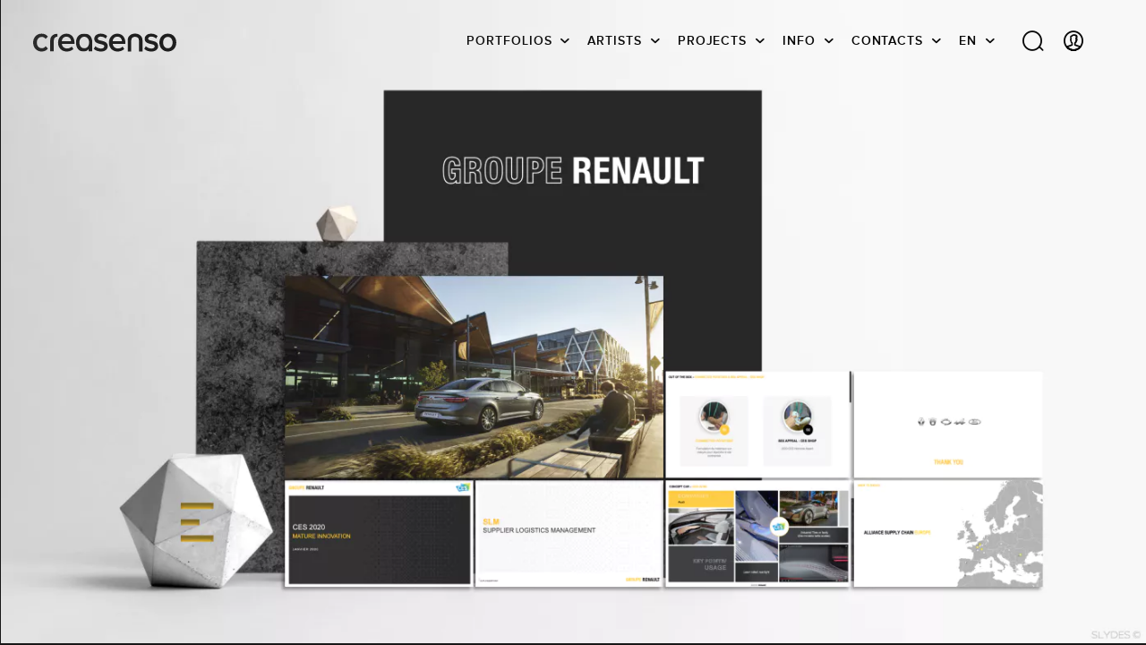

--- FILE ---
content_type: text/html; charset=UTF-8
request_url: https://www.creasenso.com/en/portfolios/print/presentation-design/florian-10/renault-2
body_size: 388829
content:
<!DOCTYPE html>
<html lang="en">
    <head>

		
			<!-- GTM Datalayer -->
	<script>
		var dataLayer = [{
            'lead-expertise' : 'presentation-design',
            'lead-expertise-2' : '-',
            'lead-expertise-3' : '-',
            'lead-type' : 'artiste',
            'lead-talent' : 'florian-10',
		}];
	</script>
	<!-- Fin GTM Datalayer -->

				<!-- Google Tag Manager -->
			<script>
				(function(w,d,s,l,i){w[l]=w[l]||[];w[l].push({'gtm.start':
				new Date().getTime(),event:'gtm.js'});var f=d.getElementsByTagName(s)[0],
				j=d.createElement(s),dl=l!='dataLayer'?'&l='+l:'';j.async=true;j.src=
				'https://www.googletagmanager.com/gtm.js?id='+i+dl;f.parentNode.insertBefore(j,f);
				})(window,document,'script','dataLayer','GTM-TBCX5DN');
			</script>
			<!-- End Google Tag Manager -->
		

        <meta charset="UTF-8">

		    <title>Presentation Design: Renault by Florian</title>

		    <meta name="description" content="Discover the Renault by Florian in Presentation Design" id="desc">

		

		            <meta name="robots" content="noindex">
        <meta name="googlebot" content="noindex">
    
    <link rel="canonical" href="https://www.creasenso.com/en/portfolios/print/presentation-design/florian-10/renault-2"/>

    
            <meta name="google-site-verification" content="K1YsNOLshFLRmF00Cc1iWMBNFou13RDeiqRIgTnuqeA" />

            <link rel="alternate" hreflang="fr" href="https://creasenso.com/fr/portfolios/edition/presentation-design/florian-10/renault-2" />
    
		<meta http-equiv="x-ua-compatible" content="ie=edge">
		<meta name="viewport" content="initial-scale=1.0,minimum-scale=1.0,maximum-scale=1.0,user-scalable=no">
		    <!-- GOOGLE SEARCH -->
    <!-- TWITTER -->
    <meta name="twitter:card" content="summary_large_image">
    <meta name="twitter:site" content="@creasenso">
    <meta name="twitter:title" content="Presentation Design: Renault by Florian" id="twTitle">
    <meta name="twitter:description" content="Discover the Renault by Florian in Presentation Design" id="twDesc">
    <meta name="twitter:image" content="http://senso.net/media/cache/projectCoverBig/uploads/img/renault-florian-2jWmUw5.png" id="twImage">
    <!-- GOOGLE PLUS -->
    <meta itemprop="name" content="Presentation Design: Renault by Florian" id="gPlusTitle">
    <meta itemprop="description" content="Discover the Renault by Florian in Presentation Design" id="gPlusDesc">
    <!-- FACEBOOK -->
    <meta property="og:type" content="website">
    <meta property="og:title" content="Presentation Design: Renault by Florian" id="fbTitle">
    <meta property="og:description" content="Discover the Renault by Florian in Presentation Design" id="fbDesc">
    <meta property="og:image:url" content="http://senso.net/media/cache/projectCoverBig/uploads/img/renault-florian-2jWmUw5.png" id="fbImage">
    <meta property="og:image:width" content="300" id="fbImageWidth">
    <meta property="og:image:height" content="300" id="fbImageHeight">

		<!-- STYLES -->
		<!-- <link rel="stylesheet" href="https://fr.creasenso.com/css/53827b5.css"> -->
					<link rel="preload" href="/build/fonts/proxima-nova-alt-semibold-webfont.e091eb4e.woff2" as="font" type="font/woff2" crossorigin>
			<link rel="preload" href="/build/fonts/proxima-nova-alt-semibold-webfont.deb9878c.woff" as="font" type="font/woff" crossorigin>
			<link rel="preload" href="/build/fonts/Senso-Lining.72efb336.woff2" as="font" type="font/woff2" crossorigin>
			<link rel="preload" href="/build/fonts/Senso-Lining.ff7d26c5.woff" as="font" type="font/woff" crossorigin>
			<link rel="preload" href="/build/fonts/Senso-Regular.6bf8e052.woff2" as="font" type="font/woff2" crossorigin>
			<link rel="preload" href="/build/fonts/Senso-Regular.e5b1f40a.woff" as="font" type="font/woff" crossorigin>
			<link rel="preload" href="/build/fonts/icons.358e89fe.ttf" as="font" type="font/ttf" crossorigin>
			<link rel="preload" href="/build/fonts/icons.b87f2ccc.woff" as="font" type="font/woff" crossorigin>
			    			<link rel="stylesheet" type="text/css" href="/build/styles.36cc8b09.css?v=01/31/2026" defer media="all">
			        
		 <!-- FAVICONS -->
		<link rel="apple-touch-icon-precomposed" sizes="57x57"   href="/images/favicons/apple-touch-icon-57x57.png">
		<link rel="apple-touch-icon-precomposed" sizes="114x114" href="/images/favicons/apple-touch-icon-114x114.png">
		<link rel="apple-touch-icon-precomposed" sizes="72x72"   href="/images/favicons/apple-touch-icon-72x72.png">
		<link rel="apple-touch-icon-precomposed" sizes="144x144" href="/images/favicons/apple-touch-icon-144x144.png">
		<link rel="apple-touch-icon-precomposed" sizes="60x60"   href="/images/favicons/apple-touch-icon-60x60.png">
		<link rel="apple-touch-icon-precomposed" sizes="120x120" href="/images/favicons/apple-touch-icon-120x120.png">
		<link rel="apple-touch-icon-precomposed" sizes="76x76"   href="/images/favicons/apple-touch-icon-76x76.png">
		<link rel="apple-touch-icon-precomposed" sizes="152x152" href="/images/favicons/apple-touch-icon-152x152.png">
		<link rel="icon" type="image/png" href="/images/favicons/favicon-196x196.png" sizes="196x196">
		<link rel="icon" type="image/png" href="/images/favicons/favicon-96x96.png" sizes="96x96">
		<link rel="icon" type="image/png" href="/images/favicons/favicon-32x32.png" sizes="32x32">
		<link rel="icon" type="image/png" href="/images/favicons/favicon-16x16.png" sizes="16x16">
		<link rel="icon" type="image/png" href="/images/favicons/favicon-128.png" sizes="128x128">

		<meta name="application-name" content="&nbsp;">
		<meta name="msapplication-TileColor" content="#FFFFFF">
		<meta name="msapplication-TileImage" content="/images/favicons/mstile-144x144.png">
		<meta name="msapplication-square70x70logo" content="/images/favicons/mstile-70x70.png">
		<meta name="msapplication-square150x150logo" content="/images/favicons/mstile-150x150.png">
		<meta name="msapplication-wide310x150logo" content="/images/favicons/mstile-310x150.png">
		<meta name="msapplication-square310x310logo" content="/images/favicons/mstile-310x310.png">
		<meta name="p:domain_verify" content="be18735a2b15119f8cd3d30e2c8588ca">

		<!-- JQUERY -->
		<script type="text/javascript">
			/*! jQuery v3.5.1 | (c) JS Foundation and other contributors | jquery.org/license */
			!function(e,t){"use strict";"object"==typeof module&&"object"==typeof module.exports?module.exports=e.document?t(e,!0):function(e){if(!e.document)throw new Error("jQuery requires a window with a document");return t(e)}:t(e)}("undefined"!=typeof window?window:this,function(C,e){"use strict";var t=[],r=Object.getPrototypeOf,s=t.slice,g=t.flat?function(e){return t.flat.call(e)}:function(e){return t.concat.apply([],e)},u=t.push,i=t.indexOf,n={},o=n.toString,v=n.hasOwnProperty,a=v.toString,l=a.call(Object),y={},m=function(e){return"function"==typeof e&&"number"!=typeof e.nodeType},x=function(e){return null!=e&&e===e.window},E=C.document,c={type:!0,src:!0,nonce:!0,noModule:!0};function b(e,t,n){var r,i,o=(n=n||E).createElement("script");if(o.text=e,t)for(r in c)(i=t[r]||t.getAttribute&&t.getAttribute(r))&&o.setAttribute(r,i);n.head.appendChild(o).parentNode.removeChild(o)}function w(e){return null==e?e+"":"object"==typeof e||"function"==typeof e?n[o.call(e)]||"object":typeof e}var f="3.5.1",S=function(e,t){return new S.fn.init(e,t)};function p(e){var t=!!e&&"length"in e&&e.length,n=w(e);return!m(e)&&!x(e)&&("array"===n||0===t||"number"==typeof t&&0<t&&t-1 in e)}S.fn=S.prototype={jquery:f,constructor:S,length:0,toArray:function(){return s.call(this)},get:function(e){return null==e?s.call(this):e<0?this[e+this.length]:this[e]},pushStack:function(e){var t=S.merge(this.constructor(),e);return t.prevObject=this,t},each:function(e){return S.each(this,e)},map:function(n){return this.pushStack(S.map(this,function(e,t){return n.call(e,t,e)}))},slice:function(){return this.pushStack(s.apply(this,arguments))},first:function(){return this.eq(0)},last:function(){return this.eq(-1)},even:function(){return this.pushStack(S.grep(this,function(e,t){return(t+1)%2}))},odd:function(){return this.pushStack(S.grep(this,function(e,t){return t%2}))},eq:function(e){var t=this.length,n=+e+(e<0?t:0);return this.pushStack(0<=n&&n<t?[this[n]]:[])},end:function(){return this.prevObject||this.constructor()},push:u,sort:t.sort,splice:t.splice},S.extend=S.fn.extend=function(){var e,t,n,r,i,o,a=arguments[0]||{},s=1,u=arguments.length,l=!1;for("boolean"==typeof a&&(l=a,a=arguments[s]||{},s++),"object"==typeof a||m(a)||(a={}),s===u&&(a=this,s--);s<u;s++)if(null!=(e=arguments[s]))for(t in e)r=e[t],"__proto__"!==t&&a!==r&&(l&&r&&(S.isPlainObject(r)||(i=Array.isArray(r)))?(n=a[t],o=i&&!Array.isArray(n)?[]:i||S.isPlainObject(n)?n:{},i=!1,a[t]=S.extend(l,o,r)):void 0!==r&&(a[t]=r));return a},S.extend({expando:"jQuery"+(f+Math.random()).replace(/\D/g,""),isReady:!0,error:function(e){throw new Error(e)},noop:function(){},isPlainObject:function(e){var t,n;return!(!e||"[object Object]"!==o.call(e))&&(!(t=r(e))||"function"==typeof(n=v.call(t,"constructor")&&t.constructor)&&a.call(n)===l)},isEmptyObject:function(e){var t;for(t in e)return!1;return!0},globalEval:function(e,t,n){b(e,{nonce:t&&t.nonce},n)},each:function(e,t){var n,r=0;if(p(e)){for(n=e.length;r<n;r++)if(!1===t.call(e[r],r,e[r]))break}else for(r in e)if(!1===t.call(e[r],r,e[r]))break;return e},makeArray:function(e,t){var n=t||[];return null!=e&&(p(Object(e))?S.merge(n,"string"==typeof e?[e]:e):u.call(n,e)),n},inArray:function(e,t,n){return null==t?-1:i.call(t,e,n)},merge:function(e,t){for(var n=+t.length,r=0,i=e.length;r<n;r++)e[i++]=t[r];return e.length=i,e},grep:function(e,t,n){for(var r=[],i=0,o=e.length,a=!n;i<o;i++)!t(e[i],i)!==a&&r.push(e[i]);return r},map:function(e,t,n){var r,i,o=0,a=[];if(p(e))for(r=e.length;o<r;o++)null!=(i=t(e[o],o,n))&&a.push(i);else for(o in e)null!=(i=t(e[o],o,n))&&a.push(i);return g(a)},guid:1,support:y}),"function"==typeof Symbol&&(S.fn[Symbol.iterator]=t[Symbol.iterator]),S.each("Boolean Number String Function Array Date RegExp Object Error Symbol".split(" "),function(e,t){n["[object "+t+"]"]=t.toLowerCase()});var d=function(n){var e,d,b,o,i,h,f,g,w,u,l,T,C,a,E,v,s,c,y,S="sizzle"+1*new Date,p=n.document,k=0,r=0,m=ue(),x=ue(),A=ue(),N=ue(),D=function(e,t){return e===t&&(l=!0),0},j={}.hasOwnProperty,t=[],q=t.pop,L=t.push,H=t.push,O=t.slice,P=function(e,t){for(var n=0,r=e.length;n<r;n++)if(e[n]===t)return n;return-1},R="checked|selected|async|autofocus|autoplay|controls|defer|disabled|hidden|ismap|loop|multiple|open|readonly|required|scoped",M="[\\x20\\t\\r\\n\\f]",I="(?:\\\\[\\da-fA-F]{1,6}"+M+"?|\\\\[^\\r\\n\\f]|[\\w-]|[^\0-\\x7f])+",W="\\["+M+"*("+I+")(?:"+M+"*([*^$|!~]?=)"+M+"*(?:'((?:\\\\.|[^\\\\'])*)'|\"((?:\\\\.|[^\\\\\"])*)\"|("+I+"))|)"+M+"*\\]",F=":("+I+")(?:\\((('((?:\\\\.|[^\\\\'])*)'|\"((?:\\\\.|[^\\\\\"])*)\")|((?:\\\\.|[^\\\\()[\\]]|"+W+")*)|.*)\\)|)",B=new RegExp(M+"+","g"),$=new RegExp("^"+M+"+|((?:^|[^\\\\])(?:\\\\.)*)"+M+"+$","g"),_=new RegExp("^"+M+"*,"+M+"*"),z=new RegExp("^"+M+"*([>+~]|"+M+")"+M+"*"),U=new RegExp(M+"|>"),X=new RegExp(F),V=new RegExp("^"+I+"$"),G={ID:new RegExp("^#("+I+")"),CLASS:new RegExp("^\\.("+I+")"),TAG:new RegExp("^("+I+"|[*])"),ATTR:new RegExp("^"+W),PSEUDO:new RegExp("^"+F),CHILD:new RegExp("^:(only|first|last|nth|nth-last)-(child|of-type)(?:\\("+M+"*(even|odd|(([+-]|)(\\d*)n|)"+M+"*(?:([+-]|)"+M+"*(\\d+)|))"+M+"*\\)|)","i"),bool:new RegExp("^(?:"+R+")$","i"),needsContext:new RegExp("^"+M+"*[>+~]|:(even|odd|eq|gt|lt|nth|first|last)(?:\\("+M+"*((?:-\\d)?\\d*)"+M+"*\\)|)(?=[^-]|$)","i")},Y=/HTML$/i,Q=/^(?:input|select|textarea|button)$/i,J=/^h\d$/i,K=/^[^{]+\{\s*\[native \w/,Z=/^(?:#([\w-]+)|(\w+)|\.([\w-]+))$/,ee=/[+~]/,te=new RegExp("\\\\[\\da-fA-F]{1,6}"+M+"?|\\\\([^\\r\\n\\f])","g"),ne=function(e,t){var n="0x"+e.slice(1)-65536;return t||(n<0?String.fromCharCode(n+65536):String.fromCharCode(n>>10|55296,1023&n|56320))},re=/([\0-\x1f\x7f]|^-?\d)|^-$|[^\0-\x1f\x7f-\uFFFF\w-]/g,ie=function(e,t){return t?"\0"===e?"\ufffd":e.slice(0,-1)+"\\"+e.charCodeAt(e.length-1).toString(16)+" ":"\\"+e},oe=function(){T()},ae=be(function(e){return!0===e.disabled&&"fieldset"===e.nodeName.toLowerCase()},{dir:"parentNode",next:"legend"});try{H.apply(t=O.call(p.childNodes),p.childNodes),t[p.childNodes.length].nodeType}catch(e){H={apply:t.length?function(e,t){L.apply(e,O.call(t))}:function(e,t){var n=e.length,r=0;while(e[n++]=t[r++]);e.length=n-1}}}function se(t,e,n,r){var i,o,a,s,u,l,c,f=e&&e.ownerDocument,p=e?e.nodeType:9;if(n=n||[],"string"!=typeof t||!t||1!==p&&9!==p&&11!==p)return n;if(!r&&(T(e),e=e||C,E)){if(11!==p&&(u=Z.exec(t)))if(i=u[1]){if(9===p){if(!(a=e.getElementById(i)))return n;if(a.id===i)return n.push(a),n}else if(f&&(a=f.getElementById(i))&&y(e,a)&&a.id===i)return n.push(a),n}else{if(u[2])return H.apply(n,e.getElementsByTagName(t)),n;if((i=u[3])&&d.getElementsByClassName&&e.getElementsByClassName)return H.apply(n,e.getElementsByClassName(i)),n}if(d.qsa&&!N[t+" "]&&(!v||!v.test(t))&&(1!==p||"object"!==e.nodeName.toLowerCase())){if(c=t,f=e,1===p&&(U.test(t)||z.test(t))){(f=ee.test(t)&&ye(e.parentNode)||e)===e&&d.scope||((s=e.getAttribute("id"))?s=s.replace(re,ie):e.setAttribute("id",s=S)),o=(l=h(t)).length;while(o--)l[o]=(s?"#"+s:":scope")+" "+xe(l[o]);c=l.join(",")}try{return H.apply(n,f.querySelectorAll(c)),n}catch(e){N(t,!0)}finally{s===S&&e.removeAttribute("id")}}}return g(t.replace($,"$1"),e,n,r)}function ue(){var r=[];return function e(t,n){return r.push(t+" ")>b.cacheLength&&delete e[r.shift()],e[t+" "]=n}}function le(e){return e[S]=!0,e}function ce(e){var t=C.createElement("fieldset");try{return!!e(t)}catch(e){return!1}finally{t.parentNode&&t.parentNode.removeChild(t),t=null}}function fe(e,t){var n=e.split("|"),r=n.length;while(r--)b.attrHandle[n[r]]=t}function pe(e,t){var n=t&&e,r=n&&1===e.nodeType&&1===t.nodeType&&e.sourceIndex-t.sourceIndex;if(r)return r;if(n)while(n=n.nextSibling)if(n===t)return-1;return e?1:-1}function de(t){return function(e){return"input"===e.nodeName.toLowerCase()&&e.type===t}}function he(n){return function(e){var t=e.nodeName.toLowerCase();return("input"===t||"button"===t)&&e.type===n}}function ge(t){return function(e){return"form"in e?e.parentNode&&!1===e.disabled?"label"in e?"label"in e.parentNode?e.parentNode.disabled===t:e.disabled===t:e.isDisabled===t||e.isDisabled!==!t&&ae(e)===t:e.disabled===t:"label"in e&&e.disabled===t}}function ve(a){return le(function(o){return o=+o,le(function(e,t){var n,r=a([],e.length,o),i=r.length;while(i--)e[n=r[i]]&&(e[n]=!(t[n]=e[n]))})})}function ye(e){return e&&"undefined"!=typeof e.getElementsByTagName&&e}for(e in d=se.support={},i=se.isXML=function(e){var t=e.namespaceURI,n=(e.ownerDocument||e).documentElement;return!Y.test(t||n&&n.nodeName||"HTML")},T=se.setDocument=function(e){var t,n,r=e?e.ownerDocument||e:p;return r!=C&&9===r.nodeType&&r.documentElement&&(a=(C=r).documentElement,E=!i(C),p!=C&&(n=C.defaultView)&&n.top!==n&&(n.addEventListener?n.addEventListener("unload",oe,!1):n.attachEvent&&n.attachEvent("onunload",oe)),d.scope=ce(function(e){return a.appendChild(e).appendChild(C.createElement("div")),"undefined"!=typeof e.querySelectorAll&&!e.querySelectorAll(":scope fieldset div").length}),d.attributes=ce(function(e){return e.className="i",!e.getAttribute("className")}),d.getElementsByTagName=ce(function(e){return e.appendChild(C.createComment("")),!e.getElementsByTagName("*").length}),d.getElementsByClassName=K.test(C.getElementsByClassName),d.getById=ce(function(e){return a.appendChild(e).id=S,!C.getElementsByName||!C.getElementsByName(S).length}),d.getById?(b.filter.ID=function(e){var t=e.replace(te,ne);return function(e){return e.getAttribute("id")===t}},b.find.ID=function(e,t){if("undefined"!=typeof t.getElementById&&E){var n=t.getElementById(e);return n?[n]:[]}}):(b.filter.ID=function(e){var n=e.replace(te,ne);return function(e){var t="undefined"!=typeof e.getAttributeNode&&e.getAttributeNode("id");return t&&t.value===n}},b.find.ID=function(e,t){if("undefined"!=typeof t.getElementById&&E){var n,r,i,o=t.getElementById(e);if(o){if((n=o.getAttributeNode("id"))&&n.value===e)return[o];i=t.getElementsByName(e),r=0;while(o=i[r++])if((n=o.getAttributeNode("id"))&&n.value===e)return[o]}return[]}}),b.find.TAG=d.getElementsByTagName?function(e,t){return"undefined"!=typeof t.getElementsByTagName?t.getElementsByTagName(e):d.qsa?t.querySelectorAll(e):void 0}:function(e,t){var n,r=[],i=0,o=t.getElementsByTagName(e);if("*"===e){while(n=o[i++])1===n.nodeType&&r.push(n);return r}return o},b.find.CLASS=d.getElementsByClassName&&function(e,t){if("undefined"!=typeof t.getElementsByClassName&&E)return t.getElementsByClassName(e)},s=[],v=[],(d.qsa=K.test(C.querySelectorAll))&&(ce(function(e){var t;a.appendChild(e).innerHTML="<a id='"+S+"'></a><select id='"+S+"-\r\\' msallowcapture=''><option selected=''></option></select>",e.querySelectorAll("[msallowcapture^='']").length&&v.push("[*^$]="+M+"*(?:''|\"\")"),e.querySelectorAll("[selected]").length||v.push("\\["+M+"*(?:value|"+R+")"),e.querySelectorAll("[id~="+S+"-]").length||v.push("~="),(t=C.createElement("input")).setAttribute("name",""),e.appendChild(t),e.querySelectorAll("[name='']").length||v.push("\\["+M+"*name"+M+"*="+M+"*(?:''|\"\")"),e.querySelectorAll(":checked").length||v.push(":checked"),e.querySelectorAll("a#"+S+"+*").length||v.push(".#.+[+~]"),e.querySelectorAll("\\\f"),v.push("[\\r\\n\\f]")}),ce(function(e){e.innerHTML="<a href='' disabled='disabled'></a><select disabled='disabled'><option/></select>";var t=C.createElement("input");t.setAttribute("type","hidden"),e.appendChild(t).setAttribute("name","D"),e.querySelectorAll("[name=d]").length&&v.push("name"+M+"*[*^$|!~]?="),2!==e.querySelectorAll(":enabled").length&&v.push(":enabled",":disabled"),a.appendChild(e).disabled=!0,2!==e.querySelectorAll(":disabled").length&&v.push(":enabled",":disabled"),e.querySelectorAll("*,:x"),v.push(",.*:")})),(d.matchesSelector=K.test(c=a.matches||a.webkitMatchesSelector||a.mozMatchesSelector||a.oMatchesSelector||a.msMatchesSelector))&&ce(function(e){d.disconnectedMatch=c.call(e,"*"),c.call(e,"[s!='']:x"),s.push("!=",F)}),v=v.length&&new RegExp(v.join("|")),s=s.length&&new RegExp(s.join("|")),t=K.test(a.compareDocumentPosition),y=t||K.test(a.contains)?function(e,t){var n=9===e.nodeType?e.documentElement:e,r=t&&t.parentNode;return e===r||!(!r||1!==r.nodeType||!(n.contains?n.contains(r):e.compareDocumentPosition&&16&e.compareDocumentPosition(r)))}:function(e,t){if(t)while(t=t.parentNode)if(t===e)return!0;return!1},D=t?function(e,t){if(e===t)return l=!0,0;var n=!e.compareDocumentPosition-!t.compareDocumentPosition;return n||(1&(n=(e.ownerDocument||e)==(t.ownerDocument||t)?e.compareDocumentPosition(t):1)||!d.sortDetached&&t.compareDocumentPosition(e)===n?e==C||e.ownerDocument==p&&y(p,e)?-1:t==C||t.ownerDocument==p&&y(p,t)?1:u?P(u,e)-P(u,t):0:4&n?-1:1)}:function(e,t){if(e===t)return l=!0,0;var n,r=0,i=e.parentNode,o=t.parentNode,a=[e],s=[t];if(!i||!o)return e==C?-1:t==C?1:i?-1:o?1:u?P(u,e)-P(u,t):0;if(i===o)return pe(e,t);n=e;while(n=n.parentNode)a.unshift(n);n=t;while(n=n.parentNode)s.unshift(n);while(a[r]===s[r])r++;return r?pe(a[r],s[r]):a[r]==p?-1:s[r]==p?1:0}),C},se.matches=function(e,t){return se(e,null,null,t)},se.matchesSelector=function(e,t){if(T(e),d.matchesSelector&&E&&!N[t+" "]&&(!s||!s.test(t))&&(!v||!v.test(t)))try{var n=c.call(e,t);if(n||d.disconnectedMatch||e.document&&11!==e.document.nodeType)return n}catch(e){N(t,!0)}return 0<se(t,C,null,[e]).length},se.contains=function(e,t){return(e.ownerDocument||e)!=C&&T(e),y(e,t)},se.attr=function(e,t){(e.ownerDocument||e)!=C&&T(e);var n=b.attrHandle[t.toLowerCase()],r=n&&j.call(b.attrHandle,t.toLowerCase())?n(e,t,!E):void 0;return void 0!==r?r:d.attributes||!E?e.getAttribute(t):(r=e.getAttributeNode(t))&&r.specified?r.value:null},se.escape=function(e){return(e+"").replace(re,ie)},se.error=function(e){throw new Error("Syntax error, unrecognized expression: "+e)},se.uniqueSort=function(e){var t,n=[],r=0,i=0;if(l=!d.detectDuplicates,u=!d.sortStable&&e.slice(0),e.sort(D),l){while(t=e[i++])t===e[i]&&(r=n.push(i));while(r--)e.splice(n[r],1)}return u=null,e},o=se.getText=function(e){var t,n="",r=0,i=e.nodeType;if(i){if(1===i||9===i||11===i){if("string"==typeof e.textContent)return e.textContent;for(e=e.firstChild;e;e=e.nextSibling)n+=o(e)}else if(3===i||4===i)return e.nodeValue}else while(t=e[r++])n+=o(t);return n},(b=se.selectors={cacheLength:50,createPseudo:le,match:G,attrHandle:{},find:{},relative:{">":{dir:"parentNode",first:!0}," ":{dir:"parentNode"},"+":{dir:"previousSibling",first:!0},"~":{dir:"previousSibling"}},preFilter:{ATTR:function(e){return e[1]=e[1].replace(te,ne),e[3]=(e[3]||e[4]||e[5]||"").replace(te,ne),"~="===e[2]&&(e[3]=" "+e[3]+" "),e.slice(0,4)},CHILD:function(e){return e[1]=e[1].toLowerCase(),"nth"===e[1].slice(0,3)?(e[3]||se.error(e[0]),e[4]=+(e[4]?e[5]+(e[6]||1):2*("even"===e[3]||"odd"===e[3])),e[5]=+(e[7]+e[8]||"odd"===e[3])):e[3]&&se.error(e[0]),e},PSEUDO:function(e){var t,n=!e[6]&&e[2];return G.CHILD.test(e[0])?null:(e[3]?e[2]=e[4]||e[5]||"":n&&X.test(n)&&(t=h(n,!0))&&(t=n.indexOf(")",n.length-t)-n.length)&&(e[0]=e[0].slice(0,t),e[2]=n.slice(0,t)),e.slice(0,3))}},filter:{TAG:function(e){var t=e.replace(te,ne).toLowerCase();return"*"===e?function(){return!0}:function(e){return e.nodeName&&e.nodeName.toLowerCase()===t}},CLASS:function(e){var t=m[e+" "];return t||(t=new RegExp("(^|"+M+")"+e+"("+M+"|$)"))&&m(e,function(e){return t.test("string"==typeof e.className&&e.className||"undefined"!=typeof e.getAttribute&&e.getAttribute("class")||"")})},ATTR:function(n,r,i){return function(e){var t=se.attr(e,n);return null==t?"!="===r:!r||(t+="","="===r?t===i:"!="===r?t!==i:"^="===r?i&&0===t.indexOf(i):"*="===r?i&&-1<t.indexOf(i):"$="===r?i&&t.slice(-i.length)===i:"~="===r?-1<(" "+t.replace(B," ")+" ").indexOf(i):"|="===r&&(t===i||t.slice(0,i.length+1)===i+"-"))}},CHILD:function(h,e,t,g,v){var y="nth"!==h.slice(0,3),m="last"!==h.slice(-4),x="of-type"===e;return 1===g&&0===v?function(e){return!!e.parentNode}:function(e,t,n){var r,i,o,a,s,u,l=y!==m?"nextSibling":"previousSibling",c=e.parentNode,f=x&&e.nodeName.toLowerCase(),p=!n&&!x,d=!1;if(c){if(y){while(l){a=e;while(a=a[l])if(x?a.nodeName.toLowerCase()===f:1===a.nodeType)return!1;u=l="only"===h&&!u&&"nextSibling"}return!0}if(u=[m?c.firstChild:c.lastChild],m&&p){d=(s=(r=(i=(o=(a=c)[S]||(a[S]={}))[a.uniqueID]||(o[a.uniqueID]={}))[h]||[])[0]===k&&r[1])&&r[2],a=s&&c.childNodes[s];while(a=++s&&a&&a[l]||(d=s=0)||u.pop())if(1===a.nodeType&&++d&&a===e){i[h]=[k,s,d];break}}else if(p&&(d=s=(r=(i=(o=(a=e)[S]||(a[S]={}))[a.uniqueID]||(o[a.uniqueID]={}))[h]||[])[0]===k&&r[1]),!1===d)while(a=++s&&a&&a[l]||(d=s=0)||u.pop())if((x?a.nodeName.toLowerCase()===f:1===a.nodeType)&&++d&&(p&&((i=(o=a[S]||(a[S]={}))[a.uniqueID]||(o[a.uniqueID]={}))[h]=[k,d]),a===e))break;return(d-=v)===g||d%g==0&&0<=d/g}}},PSEUDO:function(e,o){var t,a=b.pseudos[e]||b.setFilters[e.toLowerCase()]||se.error("unsupported pseudo: "+e);return a[S]?a(o):1<a.length?(t=[e,e,"",o],b.setFilters.hasOwnProperty(e.toLowerCase())?le(function(e,t){var n,r=a(e,o),i=r.length;while(i--)e[n=P(e,r[i])]=!(t[n]=r[i])}):function(e){return a(e,0,t)}):a}},pseudos:{not:le(function(e){var r=[],i=[],s=f(e.replace($,"$1"));return s[S]?le(function(e,t,n,r){var i,o=s(e,null,r,[]),a=e.length;while(a--)(i=o[a])&&(e[a]=!(t[a]=i))}):function(e,t,n){return r[0]=e,s(r,null,n,i),r[0]=null,!i.pop()}}),has:le(function(t){return function(e){return 0<se(t,e).length}}),contains:le(function(t){return t=t.replace(te,ne),function(e){return-1<(e.textContent||o(e)).indexOf(t)}}),lang:le(function(n){return V.test(n||"")||se.error("unsupported lang: "+n),n=n.replace(te,ne).toLowerCase(),function(e){var t;do{if(t=E?e.lang:e.getAttribute("xml:lang")||e.getAttribute("lang"))return(t=t.toLowerCase())===n||0===t.indexOf(n+"-")}while((e=e.parentNode)&&1===e.nodeType);return!1}}),target:function(e){var t=n.location&&n.location.hash;return t&&t.slice(1)===e.id},root:function(e){return e===a},focus:function(e){return e===C.activeElement&&(!C.hasFocus||C.hasFocus())&&!!(e.type||e.href||~e.tabIndex)},enabled:ge(!1),disabled:ge(!0),checked:function(e){var t=e.nodeName.toLowerCase();return"input"===t&&!!e.checked||"option"===t&&!!e.selected},selected:function(e){return e.parentNode&&e.parentNode.selectedIndex,!0===e.selected},empty:function(e){for(e=e.firstChild;e;e=e.nextSibling)if(e.nodeType<6)return!1;return!0},parent:function(e){return!b.pseudos.empty(e)},header:function(e){return J.test(e.nodeName)},input:function(e){return Q.test(e.nodeName)},button:function(e){var t=e.nodeName.toLowerCase();return"input"===t&&"button"===e.type||"button"===t},text:function(e){var t;return"input"===e.nodeName.toLowerCase()&&"text"===e.type&&(null==(t=e.getAttribute("type"))||"text"===t.toLowerCase())},first:ve(function(){return[0]}),last:ve(function(e,t){return[t-1]}),eq:ve(function(e,t,n){return[n<0?n+t:n]}),even:ve(function(e,t){for(var n=0;n<t;n+=2)e.push(n);return e}),odd:ve(function(e,t){for(var n=1;n<t;n+=2)e.push(n);return e}),lt:ve(function(e,t,n){for(var r=n<0?n+t:t<n?t:n;0<=--r;)e.push(r);return e}),gt:ve(function(e,t,n){for(var r=n<0?n+t:n;++r<t;)e.push(r);return e})}}).pseudos.nth=b.pseudos.eq,{radio:!0,checkbox:!0,file:!0,password:!0,image:!0})b.pseudos[e]=de(e);for(e in{submit:!0,reset:!0})b.pseudos[e]=he(e);function me(){}function xe(e){for(var t=0,n=e.length,r="";t<n;t++)r+=e[t].value;return r}function be(s,e,t){var u=e.dir,l=e.next,c=l||u,f=t&&"parentNode"===c,p=r++;return e.first?function(e,t,n){while(e=e[u])if(1===e.nodeType||f)return s(e,t,n);return!1}:function(e,t,n){var r,i,o,a=[k,p];if(n){while(e=e[u])if((1===e.nodeType||f)&&s(e,t,n))return!0}else while(e=e[u])if(1===e.nodeType||f)if(i=(o=e[S]||(e[S]={}))[e.uniqueID]||(o[e.uniqueID]={}),l&&l===e.nodeName.toLowerCase())e=e[u]||e;else{if((r=i[c])&&r[0]===k&&r[1]===p)return a[2]=r[2];if((i[c]=a)[2]=s(e,t,n))return!0}return!1}}function we(i){return 1<i.length?function(e,t,n){var r=i.length;while(r--)if(!i[r](e,t,n))return!1;return!0}:i[0]}function Te(e,t,n,r,i){for(var o,a=[],s=0,u=e.length,l=null!=t;s<u;s++)(o=e[s])&&(n&&!n(o,r,i)||(a.push(o),l&&t.push(s)));return a}function Ce(d,h,g,v,y,e){return v&&!v[S]&&(v=Ce(v)),y&&!y[S]&&(y=Ce(y,e)),le(function(e,t,n,r){var i,o,a,s=[],u=[],l=t.length,c=e||function(e,t,n){for(var r=0,i=t.length;r<i;r++)se(e,t[r],n);return n}(h||"*",n.nodeType?[n]:n,[]),f=!d||!e&&h?c:Te(c,s,d,n,r),p=g?y||(e?d:l||v)?[]:t:f;if(g&&g(f,p,n,r),v){i=Te(p,u),v(i,[],n,r),o=i.length;while(o--)(a=i[o])&&(p[u[o]]=!(f[u[o]]=a))}if(e){if(y||d){if(y){i=[],o=p.length;while(o--)(a=p[o])&&i.push(f[o]=a);y(null,p=[],i,r)}o=p.length;while(o--)(a=p[o])&&-1<(i=y?P(e,a):s[o])&&(e[i]=!(t[i]=a))}}else p=Te(p===t?p.splice(l,p.length):p),y?y(null,t,p,r):H.apply(t,p)})}function Ee(e){for(var i,t,n,r=e.length,o=b.relative[e[0].type],a=o||b.relative[" "],s=o?1:0,u=be(function(e){return e===i},a,!0),l=be(function(e){return-1<P(i,e)},a,!0),c=[function(e,t,n){var r=!o&&(n||t!==w)||((i=t).nodeType?u(e,t,n):l(e,t,n));return i=null,r}];s<r;s++)if(t=b.relative[e[s].type])c=[be(we(c),t)];else{if((t=b.filter[e[s].type].apply(null,e[s].matches))[S]){for(n=++s;n<r;n++)if(b.relative[e[n].type])break;return Ce(1<s&&we(c),1<s&&xe(e.slice(0,s-1).concat({value:" "===e[s-2].type?"*":""})).replace($,"$1"),t,s<n&&Ee(e.slice(s,n)),n<r&&Ee(e=e.slice(n)),n<r&&xe(e))}c.push(t)}return we(c)}return me.prototype=b.filters=b.pseudos,b.setFilters=new me,h=se.tokenize=function(e,t){var n,r,i,o,a,s,u,l=x[e+" "];if(l)return t?0:l.slice(0);a=e,s=[],u=b.preFilter;while(a){for(o in n&&!(r=_.exec(a))||(r&&(a=a.slice(r[0].length)||a),s.push(i=[])),n=!1,(r=z.exec(a))&&(n=r.shift(),i.push({value:n,type:r[0].replace($," ")}),a=a.slice(n.length)),b.filter)!(r=G[o].exec(a))||u[o]&&!(r=u[o](r))||(n=r.shift(),i.push({value:n,type:o,matches:r}),a=a.slice(n.length));if(!n)break}return t?a.length:a?se.error(e):x(e,s).slice(0)},f=se.compile=function(e,t){var n,v,y,m,x,r,i=[],o=[],a=A[e+" "];if(!a){t||(t=h(e)),n=t.length;while(n--)(a=Ee(t[n]))[S]?i.push(a):o.push(a);(a=A(e,(v=o,m=0<(y=i).length,x=0<v.length,r=function(e,t,n,r,i){var o,a,s,u=0,l="0",c=e&&[],f=[],p=w,d=e||x&&b.find.TAG("*",i),h=k+=null==p?1:Math.random()||.1,g=d.length;for(i&&(w=t==C||t||i);l!==g&&null!=(o=d[l]);l++){if(x&&o){a=0,t||o.ownerDocument==C||(T(o),n=!E);while(s=v[a++])if(s(o,t||C,n)){r.push(o);break}i&&(k=h)}m&&((o=!s&&o)&&u--,e&&c.push(o))}if(u+=l,m&&l!==u){a=0;while(s=y[a++])s(c,f,t,n);if(e){if(0<u)while(l--)c[l]||f[l]||(f[l]=q.call(r));f=Te(f)}H.apply(r,f),i&&!e&&0<f.length&&1<u+y.length&&se.uniqueSort(r)}return i&&(k=h,w=p),c},m?le(r):r))).selector=e}return a},g=se.select=function(e,t,n,r){var i,o,a,s,u,l="function"==typeof e&&e,c=!r&&h(e=l.selector||e);if(n=n||[],1===c.length){if(2<(o=c[0]=c[0].slice(0)).length&&"ID"===(a=o[0]).type&&9===t.nodeType&&E&&b.relative[o[1].type]){if(!(t=(b.find.ID(a.matches[0].replace(te,ne),t)||[])[0]))return n;l&&(t=t.parentNode),e=e.slice(o.shift().value.length)}i=G.needsContext.test(e)?0:o.length;while(i--){if(a=o[i],b.relative[s=a.type])break;if((u=b.find[s])&&(r=u(a.matches[0].replace(te,ne),ee.test(o[0].type)&&ye(t.parentNode)||t))){if(o.splice(i,1),!(e=r.length&&xe(o)))return H.apply(n,r),n;break}}}return(l||f(e,c))(r,t,!E,n,!t||ee.test(e)&&ye(t.parentNode)||t),n},d.sortStable=S.split("").sort(D).join("")===S,d.detectDuplicates=!!l,T(),d.sortDetached=ce(function(e){return 1&e.compareDocumentPosition(C.createElement("fieldset"))}),ce(function(e){return e.innerHTML="<a href='#'></a>","#"===e.firstChild.getAttribute("href")})||fe("type|href|height|width",function(e,t,n){if(!n)return e.getAttribute(t,"type"===t.toLowerCase()?1:2)}),d.attributes&&ce(function(e){return e.innerHTML="<input/>",e.firstChild.setAttribute("value",""),""===e.firstChild.getAttribute("value")})||fe("value",function(e,t,n){if(!n&&"input"===e.nodeName.toLowerCase())return e.defaultValue}),ce(function(e){return null==e.getAttribute("disabled")})||fe(R,function(e,t,n){var r;if(!n)return!0===e[t]?t.toLowerCase():(r=e.getAttributeNode(t))&&r.specified?r.value:null}),se}(C);S.find=d,S.expr=d.selectors,S.expr[":"]=S.expr.pseudos,S.uniqueSort=S.unique=d.uniqueSort,S.text=d.getText,S.isXMLDoc=d.isXML,S.contains=d.contains,S.escapeSelector=d.escape;var h=function(e,t,n){var r=[],i=void 0!==n;while((e=e[t])&&9!==e.nodeType)if(1===e.nodeType){if(i&&S(e).is(n))break;r.push(e)}return r},T=function(e,t){for(var n=[];e;e=e.nextSibling)1===e.nodeType&&e!==t&&n.push(e);return n},k=S.expr.match.needsContext;function A(e,t){return e.nodeName&&e.nodeName.toLowerCase()===t.toLowerCase()}var N=/^<([a-z][^\/\0>:\x20\t\r\n\f]*)[\x20\t\r\n\f]*\/?>(?:<\/\1>|)$/i;function D(e,n,r){return m(n)?S.grep(e,function(e,t){return!!n.call(e,t,e)!==r}):n.nodeType?S.grep(e,function(e){return e===n!==r}):"string"!=typeof n?S.grep(e,function(e){return-1<i.call(n,e)!==r}):S.filter(n,e,r)}S.filter=function(e,t,n){var r=t[0];return n&&(e=":not("+e+")"),1===t.length&&1===r.nodeType?S.find.matchesSelector(r,e)?[r]:[]:S.find.matches(e,S.grep(t,function(e){return 1===e.nodeType}))},S.fn.extend({find:function(e){var t,n,r=this.length,i=this;if("string"!=typeof e)return this.pushStack(S(e).filter(function(){for(t=0;t<r;t++)if(S.contains(i[t],this))return!0}));for(n=this.pushStack([]),t=0;t<r;t++)S.find(e,i[t],n);return 1<r?S.uniqueSort(n):n},filter:function(e){return this.pushStack(D(this,e||[],!1))},not:function(e){return this.pushStack(D(this,e||[],!0))},is:function(e){return!!D(this,"string"==typeof e&&k.test(e)?S(e):e||[],!1).length}});var j,q=/^(?:\s*(<[\w\W]+>)[^>]*|#([\w-]+))$/;(S.fn.init=function(e,t,n){var r,i;if(!e)return this;if(n=n||j,"string"==typeof e){if(!(r="<"===e[0]&&">"===e[e.length-1]&&3<=e.length?[null,e,null]:q.exec(e))||!r[1]&&t)return!t||t.jquery?(t||n).find(e):this.constructor(t).find(e);if(r[1]){if(t=t instanceof S?t[0]:t,S.merge(this,S.parseHTML(r[1],t&&t.nodeType?t.ownerDocument||t:E,!0)),N.test(r[1])&&S.isPlainObject(t))for(r in t)m(this[r])?this[r](t[r]):this.attr(r,t[r]);return this}return(i=E.getElementById(r[2]))&&(this[0]=i,this.length=1),this}return e.nodeType?(this[0]=e,this.length=1,this):m(e)?void 0!==n.ready?n.ready(e):e(S):S.makeArray(e,this)}).prototype=S.fn,j=S(E);var L=/^(?:parents|prev(?:Until|All))/,H={children:!0,contents:!0,next:!0,prev:!0};function O(e,t){while((e=e[t])&&1!==e.nodeType);return e}S.fn.extend({has:function(e){var t=S(e,this),n=t.length;return this.filter(function(){for(var e=0;e<n;e++)if(S.contains(this,t[e]))return!0})},closest:function(e,t){var n,r=0,i=this.length,o=[],a="string"!=typeof e&&S(e);if(!k.test(e))for(;r<i;r++)for(n=this[r];n&&n!==t;n=n.parentNode)if(n.nodeType<11&&(a?-1<a.index(n):1===n.nodeType&&S.find.matchesSelector(n,e))){o.push(n);break}return this.pushStack(1<o.length?S.uniqueSort(o):o)},index:function(e){return e?"string"==typeof e?i.call(S(e),this[0]):i.call(this,e.jquery?e[0]:e):this[0]&&this[0].parentNode?this.first().prevAll().length:-1},add:function(e,t){return this.pushStack(S.uniqueSort(S.merge(this.get(),S(e,t))))},addBack:function(e){return this.add(null==e?this.prevObject:this.prevObject.filter(e))}}),S.each({parent:function(e){var t=e.parentNode;return t&&11!==t.nodeType?t:null},parents:function(e){return h(e,"parentNode")},parentsUntil:function(e,t,n){return h(e,"parentNode",n)},next:function(e){return O(e,"nextSibling")},prev:function(e){return O(e,"previousSibling")},nextAll:function(e){return h(e,"nextSibling")},prevAll:function(e){return h(e,"previousSibling")},nextUntil:function(e,t,n){return h(e,"nextSibling",n)},prevUntil:function(e,t,n){return h(e,"previousSibling",n)},siblings:function(e){return T((e.parentNode||{}).firstChild,e)},children:function(e){return T(e.firstChild)},contents:function(e){return null!=e.contentDocument&&r(e.contentDocument)?e.contentDocument:(A(e,"template")&&(e=e.content||e),S.merge([],e.childNodes))}},function(r,i){S.fn[r]=function(e,t){var n=S.map(this,i,e);return"Until"!==r.slice(-5)&&(t=e),t&&"string"==typeof t&&(n=S.filter(t,n)),1<this.length&&(H[r]||S.uniqueSort(n),L.test(r)&&n.reverse()),this.pushStack(n)}});var P=/[^\x20\t\r\n\f]+/g;function R(e){return e}function M(e){throw e}function I(e,t,n,r){var i;try{e&&m(i=e.promise)?i.call(e).done(t).fail(n):e&&m(i=e.then)?i.call(e,t,n):t.apply(void 0,[e].slice(r))}catch(e){n.apply(void 0,[e])}}S.Callbacks=function(r){var e,n;r="string"==typeof r?(e=r,n={},S.each(e.match(P)||[],function(e,t){n[t]=!0}),n):S.extend({},r);var i,t,o,a,s=[],u=[],l=-1,c=function(){for(a=a||r.once,o=i=!0;u.length;l=-1){t=u.shift();while(++l<s.length)!1===s[l].apply(t[0],t[1])&&r.stopOnFalse&&(l=s.length,t=!1)}r.memory||(t=!1),i=!1,a&&(s=t?[]:"")},f={add:function(){return s&&(t&&!i&&(l=s.length-1,u.push(t)),function n(e){S.each(e,function(e,t){m(t)?r.unique&&f.has(t)||s.push(t):t&&t.length&&"string"!==w(t)&&n(t)})}(arguments),t&&!i&&c()),this},remove:function(){return S.each(arguments,function(e,t){var n;while(-1<(n=S.inArray(t,s,n)))s.splice(n,1),n<=l&&l--}),this},has:function(e){return e?-1<S.inArray(e,s):0<s.length},empty:function(){return s&&(s=[]),this},disable:function(){return a=u=[],s=t="",this},disabled:function(){return!s},lock:function(){return a=u=[],t||i||(s=t=""),this},locked:function(){return!!a},fireWith:function(e,t){return a||(t=[e,(t=t||[]).slice?t.slice():t],u.push(t),i||c()),this},fire:function(){return f.fireWith(this,arguments),this},fired:function(){return!!o}};return f},S.extend({Deferred:function(e){var o=[["notify","progress",S.Callbacks("memory"),S.Callbacks("memory"),2],["resolve","done",S.Callbacks("once memory"),S.Callbacks("once memory"),0,"resolved"],["reject","fail",S.Callbacks("once memory"),S.Callbacks("once memory"),1,"rejected"]],i="pending",a={state:function(){return i},always:function(){return s.done(arguments).fail(arguments),this},"catch":function(e){return a.then(null,e)},pipe:function(){var i=arguments;return S.Deferred(function(r){S.each(o,function(e,t){var n=m(i[t[4]])&&i[t[4]];s[t[1]](function(){var e=n&&n.apply(this,arguments);e&&m(e.promise)?e.promise().progress(r.notify).done(r.resolve).fail(r.reject):r[t[0]+"With"](this,n?[e]:arguments)})}),i=null}).promise()},then:function(t,n,r){var u=0;function l(i,o,a,s){return function(){var n=this,r=arguments,e=function(){var e,t;if(!(i<u)){if((e=a.apply(n,r))===o.promise())throw new TypeError("Thenable self-resolution");t=e&&("object"==typeof e||"function"==typeof e)&&e.then,m(t)?s?t.call(e,l(u,o,R,s),l(u,o,M,s)):(u++,t.call(e,l(u,o,R,s),l(u,o,M,s),l(u,o,R,o.notifyWith))):(a!==R&&(n=void 0,r=[e]),(s||o.resolveWith)(n,r))}},t=s?e:function(){try{e()}catch(e){S.Deferred.exceptionHook&&S.Deferred.exceptionHook(e,t.stackTrace),u<=i+1&&(a!==M&&(n=void 0,r=[e]),o.rejectWith(n,r))}};i?t():(S.Deferred.getStackHook&&(t.stackTrace=S.Deferred.getStackHook()),C.setTimeout(t))}}return S.Deferred(function(e){o[0][3].add(l(0,e,m(r)?r:R,e.notifyWith)),o[1][3].add(l(0,e,m(t)?t:R)),o[2][3].add(l(0,e,m(n)?n:M))}).promise()},promise:function(e){return null!=e?S.extend(e,a):a}},s={};return S.each(o,function(e,t){var n=t[2],r=t[5];a[t[1]]=n.add,r&&n.add(function(){i=r},o[3-e][2].disable,o[3-e][3].disable,o[0][2].lock,o[0][3].lock),n.add(t[3].fire),s[t[0]]=function(){return s[t[0]+"With"](this===s?void 0:this,arguments),this},s[t[0]+"With"]=n.fireWith}),a.promise(s),e&&e.call(s,s),s},when:function(e){var n=arguments.length,t=n,r=Array(t),i=s.call(arguments),o=S.Deferred(),a=function(t){return function(e){r[t]=this,i[t]=1<arguments.length?s.call(arguments):e,--n||o.resolveWith(r,i)}};if(n<=1&&(I(e,o.done(a(t)).resolve,o.reject,!n),"pending"===o.state()||m(i[t]&&i[t].then)))return o.then();while(t--)I(i[t],a(t),o.reject);return o.promise()}});var W=/^(Eval|Internal|Range|Reference|Syntax|Type|URI)Error$/;S.Deferred.exceptionHook=function(e,t){C.console&&C.console.warn&&e&&W.test(e.name)&&C.console.warn("jQuery.Deferred exception: "+e.message,e.stack,t)},S.readyException=function(e){C.setTimeout(function(){throw e})};var F=S.Deferred();function B(){E.removeEventListener("DOMContentLoaded",B),C.removeEventListener("load",B),S.ready()}S.fn.ready=function(e){return F.then(e)["catch"](function(e){S.readyException(e)}),this},S.extend({isReady:!1,readyWait:1,ready:function(e){(!0===e?--S.readyWait:S.isReady)||(S.isReady=!0)!==e&&0<--S.readyWait||F.resolveWith(E,[S])}}),S.ready.then=F.then,"complete"===E.readyState||"loading"!==E.readyState&&!E.documentElement.doScroll?C.setTimeout(S.ready):(E.addEventListener("DOMContentLoaded",B),C.addEventListener("load",B));var $=function(e,t,n,r,i,o,a){var s=0,u=e.length,l=null==n;if("object"===w(n))for(s in i=!0,n)$(e,t,s,n[s],!0,o,a);else if(void 0!==r&&(i=!0,m(r)||(a=!0),l&&(a?(t.call(e,r),t=null):(l=t,t=function(e,t,n){return l.call(S(e),n)})),t))for(;s<u;s++)t(e[s],n,a?r:r.call(e[s],s,t(e[s],n)));return i?e:l?t.call(e):u?t(e[0],n):o},_=/^-ms-/,z=/-([a-z])/g;function U(e,t){return t.toUpperCase()}function X(e){return e.replace(_,"ms-").replace(z,U)}var V=function(e){return 1===e.nodeType||9===e.nodeType||!+e.nodeType};function G(){this.expando=S.expando+G.uid++}G.uid=1,G.prototype={cache:function(e){var t=e[this.expando];return t||(t={},V(e)&&(e.nodeType?e[this.expando]=t:Object.defineProperty(e,this.expando,{value:t,configurable:!0}))),t},set:function(e,t,n){var r,i=this.cache(e);if("string"==typeof t)i[X(t)]=n;else for(r in t)i[X(r)]=t[r];return i},get:function(e,t){return void 0===t?this.cache(e):e[this.expando]&&e[this.expando][X(t)]},access:function(e,t,n){return void 0===t||t&&"string"==typeof t&&void 0===n?this.get(e,t):(this.set(e,t,n),void 0!==n?n:t)},remove:function(e,t){var n,r=e[this.expando];if(void 0!==r){if(void 0!==t){n=(t=Array.isArray(t)?t.map(X):(t=X(t))in r?[t]:t.match(P)||[]).length;while(n--)delete r[t[n]]}(void 0===t||S.isEmptyObject(r))&&(e.nodeType?e[this.expando]=void 0:delete e[this.expando])}},hasData:function(e){var t=e[this.expando];return void 0!==t&&!S.isEmptyObject(t)}};var Y=new G,Q=new G,J=/^(?:\{[\w\W]*\}|\[[\w\W]*\])$/,K=/[A-Z]/g;function Z(e,t,n){var r,i;if(void 0===n&&1===e.nodeType)if(r="data-"+t.replace(K,"-$&").toLowerCase(),"string"==typeof(n=e.getAttribute(r))){try{n="true"===(i=n)||"false"!==i&&("null"===i?null:i===+i+""?+i:J.test(i)?JSON.parse(i):i)}catch(e){}Q.set(e,t,n)}else n=void 0;return n}S.extend({hasData:function(e){return Q.hasData(e)||Y.hasData(e)},data:function(e,t,n){return Q.access(e,t,n)},removeData:function(e,t){Q.remove(e,t)},_data:function(e,t,n){return Y.access(e,t,n)},_removeData:function(e,t){Y.remove(e,t)}}),S.fn.extend({data:function(n,e){var t,r,i,o=this[0],a=o&&o.attributes;if(void 0===n){if(this.length&&(i=Q.get(o),1===o.nodeType&&!Y.get(o,"hasDataAttrs"))){t=a.length;while(t--)a[t]&&0===(r=a[t].name).indexOf("data-")&&(r=X(r.slice(5)),Z(o,r,i[r]));Y.set(o,"hasDataAttrs",!0)}return i}return"object"==typeof n?this.each(function(){Q.set(this,n)}):$(this,function(e){var t;if(o&&void 0===e)return void 0!==(t=Q.get(o,n))?t:void 0!==(t=Z(o,n))?t:void 0;this.each(function(){Q.set(this,n,e)})},null,e,1<arguments.length,null,!0)},removeData:function(e){return this.each(function(){Q.remove(this,e)})}}),S.extend({queue:function(e,t,n){var r;if(e)return t=(t||"fx")+"queue",r=Y.get(e,t),n&&(!r||Array.isArray(n)?r=Y.access(e,t,S.makeArray(n)):r.push(n)),r||[]},dequeue:function(e,t){t=t||"fx";var n=S.queue(e,t),r=n.length,i=n.shift(),o=S._queueHooks(e,t);"inprogress"===i&&(i=n.shift(),r--),i&&("fx"===t&&n.unshift("inprogress"),delete o.stop,i.call(e,function(){S.dequeue(e,t)},o)),!r&&o&&o.empty.fire()},_queueHooks:function(e,t){var n=t+"queueHooks";return Y.get(e,n)||Y.access(e,n,{empty:S.Callbacks("once memory").add(function(){Y.remove(e,[t+"queue",n])})})}}),S.fn.extend({queue:function(t,n){var e=2;return"string"!=typeof t&&(n=t,t="fx",e--),arguments.length<e?S.queue(this[0],t):void 0===n?this:this.each(function(){var e=S.queue(this,t,n);S._queueHooks(this,t),"fx"===t&&"inprogress"!==e[0]&&S.dequeue(this,t)})},dequeue:function(e){return this.each(function(){S.dequeue(this,e)})},clearQueue:function(e){return this.queue(e||"fx",[])},promise:function(e,t){var n,r=1,i=S.Deferred(),o=this,a=this.length,s=function(){--r||i.resolveWith(o,[o])};"string"!=typeof e&&(t=e,e=void 0),e=e||"fx";while(a--)(n=Y.get(o[a],e+"queueHooks"))&&n.empty&&(r++,n.empty.add(s));return s(),i.promise(t)}});var ee=/[+-]?(?:\d*\.|)\d+(?:[eE][+-]?\d+|)/.source,te=new RegExp("^(?:([+-])=|)("+ee+")([a-z%]*)$","i"),ne=["Top","Right","Bottom","Left"],re=E.documentElement,ie=function(e){return S.contains(e.ownerDocument,e)},oe={composed:!0};re.getRootNode&&(ie=function(e){return S.contains(e.ownerDocument,e)||e.getRootNode(oe)===e.ownerDocument});var ae=function(e,t){return"none"===(e=t||e).style.display||""===e.style.display&&ie(e)&&"none"===S.css(e,"display")};function se(e,t,n,r){var i,o,a=20,s=r?function(){return r.cur()}:function(){return S.css(e,t,"")},u=s(),l=n&&n[3]||(S.cssNumber[t]?"":"px"),c=e.nodeType&&(S.cssNumber[t]||"px"!==l&&+u)&&te.exec(S.css(e,t));if(c&&c[3]!==l){u/=2,l=l||c[3],c=+u||1;while(a--)S.style(e,t,c+l),(1-o)*(1-(o=s()/u||.5))<=0&&(a=0),c/=o;c*=2,S.style(e,t,c+l),n=n||[]}return n&&(c=+c||+u||0,i=n[1]?c+(n[1]+1)*n[2]:+n[2],r&&(r.unit=l,r.start=c,r.end=i)),i}var ue={};function le(e,t){for(var n,r,i,o,a,s,u,l=[],c=0,f=e.length;c<f;c++)(r=e[c]).style&&(n=r.style.display,t?("none"===n&&(l[c]=Y.get(r,"display")||null,l[c]||(r.style.display="")),""===r.style.display&&ae(r)&&(l[c]=(u=a=o=void 0,a=(i=r).ownerDocument,s=i.nodeName,(u=ue[s])||(o=a.body.appendChild(a.createElement(s)),u=S.css(o,"display"),o.parentNode.removeChild(o),"none"===u&&(u="block"),ue[s]=u)))):"none"!==n&&(l[c]="none",Y.set(r,"display",n)));for(c=0;c<f;c++)null!=l[c]&&(e[c].style.display=l[c]);return e}S.fn.extend({show:function(){return le(this,!0)},hide:function(){return le(this)},toggle:function(e){return"boolean"==typeof e?e?this.show():this.hide():this.each(function(){ae(this)?S(this).show():S(this).hide()})}});var ce,fe,pe=/^(?:checkbox|radio)$/i,de=/<([a-z][^\/\0>\x20\t\r\n\f]*)/i,he=/^$|^module$|\/(?:java|ecma)script/i;ce=E.createDocumentFragment().appendChild(E.createElement("div")),(fe=E.createElement("input")).setAttribute("type","radio"),fe.setAttribute("checked","checked"),fe.setAttribute("name","t"),ce.appendChild(fe),y.checkClone=ce.cloneNode(!0).cloneNode(!0).lastChild.checked,ce.innerHTML="<textarea>x</textarea>",y.noCloneChecked=!!ce.cloneNode(!0).lastChild.defaultValue,ce.innerHTML="<option></option>",y.option=!!ce.lastChild;var ge={thead:[1,"<table>","</table>"],col:[2,"<table><colgroup>","</colgroup></table>"],tr:[2,"<table><tbody>","</tbody></table>"],td:[3,"<table><tbody><tr>","</tr></tbody></table>"],_default:[0,"",""]};function ve(e,t){var n;return n="undefined"!=typeof e.getElementsByTagName?e.getElementsByTagName(t||"*"):"undefined"!=typeof e.querySelectorAll?e.querySelectorAll(t||"*"):[],void 0===t||t&&A(e,t)?S.merge([e],n):n}function ye(e,t){for(var n=0,r=e.length;n<r;n++)Y.set(e[n],"globalEval",!t||Y.get(t[n],"globalEval"))}ge.tbody=ge.tfoot=ge.colgroup=ge.caption=ge.thead,ge.th=ge.td,y.option||(ge.optgroup=ge.option=[1,"<select multiple='multiple'>","</select>"]);var me=/<|&#?\w+;/;function xe(e,t,n,r,i){for(var o,a,s,u,l,c,f=t.createDocumentFragment(),p=[],d=0,h=e.length;d<h;d++)if((o=e[d])||0===o)if("object"===w(o))S.merge(p,o.nodeType?[o]:o);else if(me.test(o)){a=a||f.appendChild(t.createElement("div")),s=(de.exec(o)||["",""])[1].toLowerCase(),u=ge[s]||ge._default,a.innerHTML=u[1]+S.htmlPrefilter(o)+u[2],c=u[0];while(c--)a=a.lastChild;S.merge(p,a.childNodes),(a=f.firstChild).textContent=""}else p.push(t.createTextNode(o));f.textContent="",d=0;while(o=p[d++])if(r&&-1<S.inArray(o,r))i&&i.push(o);else if(l=ie(o),a=ve(f.appendChild(o),"script"),l&&ye(a),n){c=0;while(o=a[c++])he.test(o.type||"")&&n.push(o)}return f}var be=/^key/,we=/^(?:mouse|pointer|contextmenu|drag|drop)|click/,Te=/^([^.]*)(?:\.(.+)|)/;function Ce(){return!0}function Ee(){return!1}function Se(e,t){return e===function(){try{return E.activeElement}catch(e){}}()==("focus"===t)}function ke(e,t,n,r,i,o){var a,s;if("object"==typeof t){for(s in"string"!=typeof n&&(r=r||n,n=void 0),t)ke(e,s,n,r,t[s],o);return e}if(null==r&&null==i?(i=n,r=n=void 0):null==i&&("string"==typeof n?(i=r,r=void 0):(i=r,r=n,n=void 0)),!1===i)i=Ee;else if(!i)return e;return 1===o&&(a=i,(i=function(e){return S().off(e),a.apply(this,arguments)}).guid=a.guid||(a.guid=S.guid++)),e.each(function(){S.event.add(this,t,i,r,n)})}function Ae(e,i,o){o?(Y.set(e,i,!1),S.event.add(e,i,{namespace:!1,handler:function(e){var t,n,r=Y.get(this,i);if(1&e.isTrigger&&this[i]){if(r.length)(S.event.special[i]||{}).delegateType&&e.stopPropagation();else if(r=s.call(arguments),Y.set(this,i,r),t=o(this,i),this[i](),r!==(n=Y.get(this,i))||t?Y.set(this,i,!1):n={},r!==n)return e.stopImmediatePropagation(),e.preventDefault(),n.value}else r.length&&(Y.set(this,i,{value:S.event.trigger(S.extend(r[0],S.Event.prototype),r.slice(1),this)}),e.stopImmediatePropagation())}})):void 0===Y.get(e,i)&&S.event.add(e,i,Ce)}S.event={global:{},add:function(t,e,n,r,i){var o,a,s,u,l,c,f,p,d,h,g,v=Y.get(t);if(V(t)){n.handler&&(n=(o=n).handler,i=o.selector),i&&S.find.matchesSelector(re,i),n.guid||(n.guid=S.guid++),(u=v.events)||(u=v.events=Object.create(null)),(a=v.handle)||(a=v.handle=function(e){return"undefined"!=typeof S&&S.event.triggered!==e.type?S.event.dispatch.apply(t,arguments):void 0}),l=(e=(e||"").match(P)||[""]).length;while(l--)d=g=(s=Te.exec(e[l])||[])[1],h=(s[2]||"").split(".").sort(),d&&(f=S.event.special[d]||{},d=(i?f.delegateType:f.bindType)||d,f=S.event.special[d]||{},c=S.extend({type:d,origType:g,data:r,handler:n,guid:n.guid,selector:i,needsContext:i&&S.expr.match.needsContext.test(i),namespace:h.join(".")},o),(p=u[d])||((p=u[d]=[]).delegateCount=0,f.setup&&!1!==f.setup.call(t,r,h,a)||t.addEventListener&&t.addEventListener(d,a)),f.add&&(f.add.call(t,c),c.handler.guid||(c.handler.guid=n.guid)),i?p.splice(p.delegateCount++,0,c):p.push(c),S.event.global[d]=!0)}},remove:function(e,t,n,r,i){var o,a,s,u,l,c,f,p,d,h,g,v=Y.hasData(e)&&Y.get(e);if(v&&(u=v.events)){l=(t=(t||"").match(P)||[""]).length;while(l--)if(d=g=(s=Te.exec(t[l])||[])[1],h=(s[2]||"").split(".").sort(),d){f=S.event.special[d]||{},p=u[d=(r?f.delegateType:f.bindType)||d]||[],s=s[2]&&new RegExp("(^|\\.)"+h.join("\\.(?:.*\\.|)")+"(\\.|$)"),a=o=p.length;while(o--)c=p[o],!i&&g!==c.origType||n&&n.guid!==c.guid||s&&!s.test(c.namespace)||r&&r!==c.selector&&("**"!==r||!c.selector)||(p.splice(o,1),c.selector&&p.delegateCount--,f.remove&&f.remove.call(e,c));a&&!p.length&&(f.teardown&&!1!==f.teardown.call(e,h,v.handle)||S.removeEvent(e,d,v.handle),delete u[d])}else for(d in u)S.event.remove(e,d+t[l],n,r,!0);S.isEmptyObject(u)&&Y.remove(e,"handle events")}},dispatch:function(e){var t,n,r,i,o,a,s=new Array(arguments.length),u=S.event.fix(e),l=(Y.get(this,"events")||Object.create(null))[u.type]||[],c=S.event.special[u.type]||{};for(s[0]=u,t=1;t<arguments.length;t++)s[t]=arguments[t];if(u.delegateTarget=this,!c.preDispatch||!1!==c.preDispatch.call(this,u)){a=S.event.handlers.call(this,u,l),t=0;while((i=a[t++])&&!u.isPropagationStopped()){u.currentTarget=i.elem,n=0;while((o=i.handlers[n++])&&!u.isImmediatePropagationStopped())u.rnamespace&&!1!==o.namespace&&!u.rnamespace.test(o.namespace)||(u.handleObj=o,u.data=o.data,void 0!==(r=((S.event.special[o.origType]||{}).handle||o.handler).apply(i.elem,s))&&!1===(u.result=r)&&(u.preventDefault(),u.stopPropagation()))}return c.postDispatch&&c.postDispatch.call(this,u),u.result}},handlers:function(e,t){var n,r,i,o,a,s=[],u=t.delegateCount,l=e.target;if(u&&l.nodeType&&!("click"===e.type&&1<=e.button))for(;l!==this;l=l.parentNode||this)if(1===l.nodeType&&("click"!==e.type||!0!==l.disabled)){for(o=[],a={},n=0;n<u;n++)void 0===a[i=(r=t[n]).selector+" "]&&(a[i]=r.needsContext?-1<S(i,this).index(l):S.find(i,this,null,[l]).length),a[i]&&o.push(r);o.length&&s.push({elem:l,handlers:o})}return l=this,u<t.length&&s.push({elem:l,handlers:t.slice(u)}),s},addProp:function(t,e){Object.defineProperty(S.Event.prototype,t,{enumerable:!0,configurable:!0,get:m(e)?function(){if(this.originalEvent)return e(this.originalEvent)}:function(){if(this.originalEvent)return this.originalEvent[t]},set:function(e){Object.defineProperty(this,t,{enumerable:!0,configurable:!0,writable:!0,value:e})}})},fix:function(e){return e[S.expando]?e:new S.Event(e)},special:{load:{noBubble:!0},click:{setup:function(e){var t=this||e;return pe.test(t.type)&&t.click&&A(t,"input")&&Ae(t,"click",Ce),!1},trigger:function(e){var t=this||e;return pe.test(t.type)&&t.click&&A(t,"input")&&Ae(t,"click"),!0},_default:function(e){var t=e.target;return pe.test(t.type)&&t.click&&A(t,"input")&&Y.get(t,"click")||A(t,"a")}},beforeunload:{postDispatch:function(e){void 0!==e.result&&e.originalEvent&&(e.originalEvent.returnValue=e.result)}}}},S.removeEvent=function(e,t,n){e.removeEventListener&&e.removeEventListener(t,n)},S.Event=function(e,t){if(!(this instanceof S.Event))return new S.Event(e,t);e&&e.type?(this.originalEvent=e,this.type=e.type,this.isDefaultPrevented=e.defaultPrevented||void 0===e.defaultPrevented&&!1===e.returnValue?Ce:Ee,this.target=e.target&&3===e.target.nodeType?e.target.parentNode:e.target,this.currentTarget=e.currentTarget,this.relatedTarget=e.relatedTarget):this.type=e,t&&S.extend(this,t),this.timeStamp=e&&e.timeStamp||Date.now(),this[S.expando]=!0},S.Event.prototype={constructor:S.Event,isDefaultPrevented:Ee,isPropagationStopped:Ee,isImmediatePropagationStopped:Ee,isSimulated:!1,preventDefault:function(){var e=this.originalEvent;this.isDefaultPrevented=Ce,e&&!this.isSimulated&&e.preventDefault()},stopPropagation:function(){var e=this.originalEvent;this.isPropagationStopped=Ce,e&&!this.isSimulated&&e.stopPropagation()},stopImmediatePropagation:function(){var e=this.originalEvent;this.isImmediatePropagationStopped=Ce,e&&!this.isSimulated&&e.stopImmediatePropagation(),this.stopPropagation()}},S.each({altKey:!0,bubbles:!0,cancelable:!0,changedTouches:!0,ctrlKey:!0,detail:!0,eventPhase:!0,metaKey:!0,pageX:!0,pageY:!0,shiftKey:!0,view:!0,"char":!0,code:!0,charCode:!0,key:!0,keyCode:!0,button:!0,buttons:!0,clientX:!0,clientY:!0,offsetX:!0,offsetY:!0,pointerId:!0,pointerType:!0,screenX:!0,screenY:!0,targetTouches:!0,toElement:!0,touches:!0,which:function(e){var t=e.button;return null==e.which&&be.test(e.type)?null!=e.charCode?e.charCode:e.keyCode:!e.which&&void 0!==t&&we.test(e.type)?1&t?1:2&t?3:4&t?2:0:e.which}},S.event.addProp),S.each({focus:"focusin",blur:"focusout"},function(e,t){S.event.special[e]={setup:function(){return Ae(this,e,Se),!1},trigger:function(){return Ae(this,e),!0},delegateType:t}}),S.each({mouseenter:"mouseover",mouseleave:"mouseout",pointerenter:"pointerover",pointerleave:"pointerout"},function(e,i){S.event.special[e]={delegateType:i,bindType:i,handle:function(e){var t,n=e.relatedTarget,r=e.handleObj;return n&&(n===this||S.contains(this,n))||(e.type=r.origType,t=r.handler.apply(this,arguments),e.type=i),t}}}),S.fn.extend({on:function(e,t,n,r){return ke(this,e,t,n,r)},one:function(e,t,n,r){return ke(this,e,t,n,r,1)},off:function(e,t,n){var r,i;if(e&&e.preventDefault&&e.handleObj)return r=e.handleObj,S(e.delegateTarget).off(r.namespace?r.origType+"."+r.namespace:r.origType,r.selector,r.handler),this;if("object"==typeof e){for(i in e)this.off(i,t,e[i]);return this}return!1!==t&&"function"!=typeof t||(n=t,t=void 0),!1===n&&(n=Ee),this.each(function(){S.event.remove(this,e,n,t)})}});var Ne=/<script|<style|<link/i,De=/checked\s*(?:[^=]|=\s*.checked.)/i,je=/^\s*<!(?:\[CDATA\[|--)|(?:\]\]|--)>\s*$/g;function qe(e,t){return A(e,"table")&&A(11!==t.nodeType?t:t.firstChild,"tr")&&S(e).children("tbody")[0]||e}function Le(e){return e.type=(null!==e.getAttribute("type"))+"/"+e.type,e}function He(e){return"true/"===(e.type||"").slice(0,5)?e.type=e.type.slice(5):e.removeAttribute("type"),e}function Oe(e,t){var n,r,i,o,a,s;if(1===t.nodeType){if(Y.hasData(e)&&(s=Y.get(e).events))for(i in Y.remove(t,"handle events"),s)for(n=0,r=s[i].length;n<r;n++)S.event.add(t,i,s[i][n]);Q.hasData(e)&&(o=Q.access(e),a=S.extend({},o),Q.set(t,a))}}function Pe(n,r,i,o){r=g(r);var e,t,a,s,u,l,c=0,f=n.length,p=f-1,d=r[0],h=m(d);if(h||1<f&&"string"==typeof d&&!y.checkClone&&De.test(d))return n.each(function(e){var t=n.eq(e);h&&(r[0]=d.call(this,e,t.html())),Pe(t,r,i,o)});if(f&&(t=(e=xe(r,n[0].ownerDocument,!1,n,o)).firstChild,1===e.childNodes.length&&(e=t),t||o)){for(s=(a=S.map(ve(e,"script"),Le)).length;c<f;c++)u=e,c!==p&&(u=S.clone(u,!0,!0),s&&S.merge(a,ve(u,"script"))),i.call(n[c],u,c);if(s)for(l=a[a.length-1].ownerDocument,S.map(a,He),c=0;c<s;c++)u=a[c],he.test(u.type||"")&&!Y.access(u,"globalEval")&&S.contains(l,u)&&(u.src&&"module"!==(u.type||"").toLowerCase()?S._evalUrl&&!u.noModule&&S._evalUrl(u.src,{nonce:u.nonce||u.getAttribute("nonce")},l):b(u.textContent.replace(je,""),u,l))}return n}function Re(e,t,n){for(var r,i=t?S.filter(t,e):e,o=0;null!=(r=i[o]);o++)n||1!==r.nodeType||S.cleanData(ve(r)),r.parentNode&&(n&&ie(r)&&ye(ve(r,"script")),r.parentNode.removeChild(r));return e}S.extend({htmlPrefilter:function(e){return e},clone:function(e,t,n){var r,i,o,a,s,u,l,c=e.cloneNode(!0),f=ie(e);if(!(y.noCloneChecked||1!==e.nodeType&&11!==e.nodeType||S.isXMLDoc(e)))for(a=ve(c),r=0,i=(o=ve(e)).length;r<i;r++)s=o[r],u=a[r],void 0,"input"===(l=u.nodeName.toLowerCase())&&pe.test(s.type)?u.checked=s.checked:"input"!==l&&"textarea"!==l||(u.defaultValue=s.defaultValue);if(t)if(n)for(o=o||ve(e),a=a||ve(c),r=0,i=o.length;r<i;r++)Oe(o[r],a[r]);else Oe(e,c);return 0<(a=ve(c,"script")).length&&ye(a,!f&&ve(e,"script")),c},cleanData:function(e){for(var t,n,r,i=S.event.special,o=0;void 0!==(n=e[o]);o++)if(V(n)){if(t=n[Y.expando]){if(t.events)for(r in t.events)i[r]?S.event.remove(n,r):S.removeEvent(n,r,t.handle);n[Y.expando]=void 0}n[Q.expando]&&(n[Q.expando]=void 0)}}}),S.fn.extend({detach:function(e){return Re(this,e,!0)},remove:function(e){return Re(this,e)},text:function(e){return $(this,function(e){return void 0===e?S.text(this):this.empty().each(function(){1!==this.nodeType&&11!==this.nodeType&&9!==this.nodeType||(this.textContent=e)})},null,e,arguments.length)},append:function(){return Pe(this,arguments,function(e){1!==this.nodeType&&11!==this.nodeType&&9!==this.nodeType||qe(this,e).appendChild(e)})},prepend:function(){return Pe(this,arguments,function(e){if(1===this.nodeType||11===this.nodeType||9===this.nodeType){var t=qe(this,e);t.insertBefore(e,t.firstChild)}})},before:function(){return Pe(this,arguments,function(e){this.parentNode&&this.parentNode.insertBefore(e,this)})},after:function(){return Pe(this,arguments,function(e){this.parentNode&&this.parentNode.insertBefore(e,this.nextSibling)})},empty:function(){for(var e,t=0;null!=(e=this[t]);t++)1===e.nodeType&&(S.cleanData(ve(e,!1)),e.textContent="");return this},clone:function(e,t){return e=null!=e&&e,t=null==t?e:t,this.map(function(){return S.clone(this,e,t)})},html:function(e){return $(this,function(e){var t=this[0]||{},n=0,r=this.length;if(void 0===e&&1===t.nodeType)return t.innerHTML;if("string"==typeof e&&!Ne.test(e)&&!ge[(de.exec(e)||["",""])[1].toLowerCase()]){e=S.htmlPrefilter(e);try{for(;n<r;n++)1===(t=this[n]||{}).nodeType&&(S.cleanData(ve(t,!1)),t.innerHTML=e);t=0}catch(e){}}t&&this.empty().append(e)},null,e,arguments.length)},replaceWith:function(){var n=[];return Pe(this,arguments,function(e){var t=this.parentNode;S.inArray(this,n)<0&&(S.cleanData(ve(this)),t&&t.replaceChild(e,this))},n)}}),S.each({appendTo:"append",prependTo:"prepend",insertBefore:"before",insertAfter:"after",replaceAll:"replaceWith"},function(e,a){S.fn[e]=function(e){for(var t,n=[],r=S(e),i=r.length-1,o=0;o<=i;o++)t=o===i?this:this.clone(!0),S(r[o])[a](t),u.apply(n,t.get());return this.pushStack(n)}});var Me=new RegExp("^("+ee+")(?!px)[a-z%]+$","i"),Ie=function(e){var t=e.ownerDocument.defaultView;return t&&t.opener||(t=C),t.getComputedStyle(e)},We=function(e,t,n){var r,i,o={};for(i in t)o[i]=e.style[i],e.style[i]=t[i];for(i in r=n.call(e),t)e.style[i]=o[i];return r},Fe=new RegExp(ne.join("|"),"i");function Be(e,t,n){var r,i,o,a,s=e.style;return(n=n||Ie(e))&&(""!==(a=n.getPropertyValue(t)||n[t])||ie(e)||(a=S.style(e,t)),!y.pixelBoxStyles()&&Me.test(a)&&Fe.test(t)&&(r=s.width,i=s.minWidth,o=s.maxWidth,s.minWidth=s.maxWidth=s.width=a,a=n.width,s.width=r,s.minWidth=i,s.maxWidth=o)),void 0!==a?a+"":a}function $e(e,t){return{get:function(){if(!e())return(this.get=t).apply(this,arguments);delete this.get}}}!function(){function e(){if(l){u.style.cssText="position:absolute;left:-11111px;width:60px;margin-top:1px;padding:0;border:0",l.style.cssText="position:relative;display:block;box-sizing:border-box;overflow:scroll;margin:auto;border:1px;padding:1px;width:60%;top:1%",re.appendChild(u).appendChild(l);var e=C.getComputedStyle(l);n="1%"!==e.top,s=12===t(e.marginLeft),l.style.right="60%",o=36===t(e.right),r=36===t(e.width),l.style.position="absolute",i=12===t(l.offsetWidth/3),re.removeChild(u),l=null}}function t(e){return Math.round(parseFloat(e))}var n,r,i,o,a,s,u=E.createElement("div"),l=E.createElement("div");l.style&&(l.style.backgroundClip="content-box",l.cloneNode(!0).style.backgroundClip="",y.clearCloneStyle="content-box"===l.style.backgroundClip,S.extend(y,{boxSizingReliable:function(){return e(),r},pixelBoxStyles:function(){return e(),o},pixelPosition:function(){return e(),n},reliableMarginLeft:function(){return e(),s},scrollboxSize:function(){return e(),i},reliableTrDimensions:function(){var e,t,n,r;return null==a&&(e=E.createElement("table"),t=E.createElement("tr"),n=E.createElement("div"),e.style.cssText="position:absolute;left:-11111px",t.style.height="1px",n.style.height="9px",re.appendChild(e).appendChild(t).appendChild(n),r=C.getComputedStyle(t),a=3<parseInt(r.height),re.removeChild(e)),a}}))}();var _e=["Webkit","Moz","ms"],ze=E.createElement("div").style,Ue={};function Xe(e){var t=S.cssProps[e]||Ue[e];return t||(e in ze?e:Ue[e]=function(e){var t=e[0].toUpperCase()+e.slice(1),n=_e.length;while(n--)if((e=_e[n]+t)in ze)return e}(e)||e)}var Ve=/^(none|table(?!-c[ea]).+)/,Ge=/^--/,Ye={position:"absolute",visibility:"hidden",display:"block"},Qe={letterSpacing:"0",fontWeight:"400"};function Je(e,t,n){var r=te.exec(t);return r?Math.max(0,r[2]-(n||0))+(r[3]||"px"):t}function Ke(e,t,n,r,i,o){var a="width"===t?1:0,s=0,u=0;if(n===(r?"border":"content"))return 0;for(;a<4;a+=2)"margin"===n&&(u+=S.css(e,n+ne[a],!0,i)),r?("content"===n&&(u-=S.css(e,"padding"+ne[a],!0,i)),"margin"!==n&&(u-=S.css(e,"border"+ne[a]+"Width",!0,i))):(u+=S.css(e,"padding"+ne[a],!0,i),"padding"!==n?u+=S.css(e,"border"+ne[a]+"Width",!0,i):s+=S.css(e,"border"+ne[a]+"Width",!0,i));return!r&&0<=o&&(u+=Math.max(0,Math.ceil(e["offset"+t[0].toUpperCase()+t.slice(1)]-o-u-s-.5))||0),u}function Ze(e,t,n){var r=Ie(e),i=(!y.boxSizingReliable()||n)&&"border-box"===S.css(e,"boxSizing",!1,r),o=i,a=Be(e,t,r),s="offset"+t[0].toUpperCase()+t.slice(1);if(Me.test(a)){if(!n)return a;a="auto"}return(!y.boxSizingReliable()&&i||!y.reliableTrDimensions()&&A(e,"tr")||"auto"===a||!parseFloat(a)&&"inline"===S.css(e,"display",!1,r))&&e.getClientRects().length&&(i="border-box"===S.css(e,"boxSizing",!1,r),(o=s in e)&&(a=e[s])),(a=parseFloat(a)||0)+Ke(e,t,n||(i?"border":"content"),o,r,a)+"px"}function et(e,t,n,r,i){return new et.prototype.init(e,t,n,r,i)}S.extend({cssHooks:{opacity:{get:function(e,t){if(t){var n=Be(e,"opacity");return""===n?"1":n}}}},cssNumber:{animationIterationCount:!0,columnCount:!0,fillOpacity:!0,flexGrow:!0,flexShrink:!0,fontWeight:!0,gridArea:!0,gridColumn:!0,gridColumnEnd:!0,gridColumnStart:!0,gridRow:!0,gridRowEnd:!0,gridRowStart:!0,lineHeight:!0,opacity:!0,order:!0,orphans:!0,widows:!0,zIndex:!0,zoom:!0},cssProps:{},style:function(e,t,n,r){if(e&&3!==e.nodeType&&8!==e.nodeType&&e.style){var i,o,a,s=X(t),u=Ge.test(t),l=e.style;if(u||(t=Xe(s)),a=S.cssHooks[t]||S.cssHooks[s],void 0===n)return a&&"get"in a&&void 0!==(i=a.get(e,!1,r))?i:l[t];"string"===(o=typeof n)&&(i=te.exec(n))&&i[1]&&(n=se(e,t,i),o="number"),null!=n&&n==n&&("number"!==o||u||(n+=i&&i[3]||(S.cssNumber[s]?"":"px")),y.clearCloneStyle||""!==n||0!==t.indexOf("background")||(l[t]="inherit"),a&&"set"in a&&void 0===(n=a.set(e,n,r))||(u?l.setProperty(t,n):l[t]=n))}},css:function(e,t,n,r){var i,o,a,s=X(t);return Ge.test(t)||(t=Xe(s)),(a=S.cssHooks[t]||S.cssHooks[s])&&"get"in a&&(i=a.get(e,!0,n)),void 0===i&&(i=Be(e,t,r)),"normal"===i&&t in Qe&&(i=Qe[t]),""===n||n?(o=parseFloat(i),!0===n||isFinite(o)?o||0:i):i}}),S.each(["height","width"],function(e,u){S.cssHooks[u]={get:function(e,t,n){if(t)return!Ve.test(S.css(e,"display"))||e.getClientRects().length&&e.getBoundingClientRect().width?Ze(e,u,n):We(e,Ye,function(){return Ze(e,u,n)})},set:function(e,t,n){var r,i=Ie(e),o=!y.scrollboxSize()&&"absolute"===i.position,a=(o||n)&&"border-box"===S.css(e,"boxSizing",!1,i),s=n?Ke(e,u,n,a,i):0;return a&&o&&(s-=Math.ceil(e["offset"+u[0].toUpperCase()+u.slice(1)]-parseFloat(i[u])-Ke(e,u,"border",!1,i)-.5)),s&&(r=te.exec(t))&&"px"!==(r[3]||"px")&&(e.style[u]=t,t=S.css(e,u)),Je(0,t,s)}}}),S.cssHooks.marginLeft=$e(y.reliableMarginLeft,function(e,t){if(t)return(parseFloat(Be(e,"marginLeft"))||e.getBoundingClientRect().left-We(e,{marginLeft:0},function(){return e.getBoundingClientRect().left}))+"px"}),S.each({margin:"",padding:"",border:"Width"},function(i,o){S.cssHooks[i+o]={expand:function(e){for(var t=0,n={},r="string"==typeof e?e.split(" "):[e];t<4;t++)n[i+ne[t]+o]=r[t]||r[t-2]||r[0];return n}},"margin"!==i&&(S.cssHooks[i+o].set=Je)}),S.fn.extend({css:function(e,t){return $(this,function(e,t,n){var r,i,o={},a=0;if(Array.isArray(t)){for(r=Ie(e),i=t.length;a<i;a++)o[t[a]]=S.css(e,t[a],!1,r);return o}return void 0!==n?S.style(e,t,n):S.css(e,t)},e,t,1<arguments.length)}}),((S.Tween=et).prototype={constructor:et,init:function(e,t,n,r,i,o){this.elem=e,this.prop=n,this.easing=i||S.easing._default,this.options=t,this.start=this.now=this.cur(),this.end=r,this.unit=o||(S.cssNumber[n]?"":"px")},cur:function(){var e=et.propHooks[this.prop];return e&&e.get?e.get(this):et.propHooks._default.get(this)},run:function(e){var t,n=et.propHooks[this.prop];return this.options.duration?this.pos=t=S.easing[this.easing](e,this.options.duration*e,0,1,this.options.duration):this.pos=t=e,this.now=(this.end-this.start)*t+this.start,this.options.step&&this.options.step.call(this.elem,this.now,this),n&&n.set?n.set(this):et.propHooks._default.set(this),this}}).init.prototype=et.prototype,(et.propHooks={_default:{get:function(e){var t;return 1!==e.elem.nodeType||null!=e.elem[e.prop]&&null==e.elem.style[e.prop]?e.elem[e.prop]:(t=S.css(e.elem,e.prop,""))&&"auto"!==t?t:0},set:function(e){S.fx.step[e.prop]?S.fx.step[e.prop](e):1!==e.elem.nodeType||!S.cssHooks[e.prop]&&null==e.elem.style[Xe(e.prop)]?e.elem[e.prop]=e.now:S.style(e.elem,e.prop,e.now+e.unit)}}}).scrollTop=et.propHooks.scrollLeft={set:function(e){e.elem.nodeType&&e.elem.parentNode&&(e.elem[e.prop]=e.now)}},S.easing={linear:function(e){return e},swing:function(e){return.5-Math.cos(e*Math.PI)/2},_default:"swing"},S.fx=et.prototype.init,S.fx.step={};var tt,nt,rt,it,ot=/^(?:toggle|show|hide)$/,at=/queueHooks$/;function st(){nt&&(!1===E.hidden&&C.requestAnimationFrame?C.requestAnimationFrame(st):C.setTimeout(st,S.fx.interval),S.fx.tick())}function ut(){return C.setTimeout(function(){tt=void 0}),tt=Date.now()}function lt(e,t){var n,r=0,i={height:e};for(t=t?1:0;r<4;r+=2-t)i["margin"+(n=ne[r])]=i["padding"+n]=e;return t&&(i.opacity=i.width=e),i}function ct(e,t,n){for(var r,i=(ft.tweeners[t]||[]).concat(ft.tweeners["*"]),o=0,a=i.length;o<a;o++)if(r=i[o].call(n,t,e))return r}function ft(o,e,t){var n,a,r=0,i=ft.prefilters.length,s=S.Deferred().always(function(){delete u.elem}),u=function(){if(a)return!1;for(var e=tt||ut(),t=Math.max(0,l.startTime+l.duration-e),n=1-(t/l.duration||0),r=0,i=l.tweens.length;r<i;r++)l.tweens[r].run(n);return s.notifyWith(o,[l,n,t]),n<1&&i?t:(i||s.notifyWith(o,[l,1,0]),s.resolveWith(o,[l]),!1)},l=s.promise({elem:o,props:S.extend({},e),opts:S.extend(!0,{specialEasing:{},easing:S.easing._default},t),originalProperties:e,originalOptions:t,startTime:tt||ut(),duration:t.duration,tweens:[],createTween:function(e,t){var n=S.Tween(o,l.opts,e,t,l.opts.specialEasing[e]||l.opts.easing);return l.tweens.push(n),n},stop:function(e){var t=0,n=e?l.tweens.length:0;if(a)return this;for(a=!0;t<n;t++)l.tweens[t].run(1);return e?(s.notifyWith(o,[l,1,0]),s.resolveWith(o,[l,e])):s.rejectWith(o,[l,e]),this}}),c=l.props;for(!function(e,t){var n,r,i,o,a;for(n in e)if(i=t[r=X(n)],o=e[n],Array.isArray(o)&&(i=o[1],o=e[n]=o[0]),n!==r&&(e[r]=o,delete e[n]),(a=S.cssHooks[r])&&"expand"in a)for(n in o=a.expand(o),delete e[r],o)n in e||(e[n]=o[n],t[n]=i);else t[r]=i}(c,l.opts.specialEasing);r<i;r++)if(n=ft.prefilters[r].call(l,o,c,l.opts))return m(n.stop)&&(S._queueHooks(l.elem,l.opts.queue).stop=n.stop.bind(n)),n;return S.map(c,ct,l),m(l.opts.start)&&l.opts.start.call(o,l),l.progress(l.opts.progress).done(l.opts.done,l.opts.complete).fail(l.opts.fail).always(l.opts.always),S.fx.timer(S.extend(u,{elem:o,anim:l,queue:l.opts.queue})),l}S.Animation=S.extend(ft,{tweeners:{"*":[function(e,t){var n=this.createTween(e,t);return se(n.elem,e,te.exec(t),n),n}]},tweener:function(e,t){m(e)?(t=e,e=["*"]):e=e.match(P);for(var n,r=0,i=e.length;r<i;r++)n=e[r],ft.tweeners[n]=ft.tweeners[n]||[],ft.tweeners[n].unshift(t)},prefilters:[function(e,t,n){var r,i,o,a,s,u,l,c,f="width"in t||"height"in t,p=this,d={},h=e.style,g=e.nodeType&&ae(e),v=Y.get(e,"fxshow");for(r in n.queue||(null==(a=S._queueHooks(e,"fx")).unqueued&&(a.unqueued=0,s=a.empty.fire,a.empty.fire=function(){a.unqueued||s()}),a.unqueued++,p.always(function(){p.always(function(){a.unqueued--,S.queue(e,"fx").length||a.empty.fire()})})),t)if(i=t[r],ot.test(i)){if(delete t[r],o=o||"toggle"===i,i===(g?"hide":"show")){if("show"!==i||!v||void 0===v[r])continue;g=!0}d[r]=v&&v[r]||S.style(e,r)}if((u=!S.isEmptyObject(t))||!S.isEmptyObject(d))for(r in f&&1===e.nodeType&&(n.overflow=[h.overflow,h.overflowX,h.overflowY],null==(l=v&&v.display)&&(l=Y.get(e,"display")),"none"===(c=S.css(e,"display"))&&(l?c=l:(le([e],!0),l=e.style.display||l,c=S.css(e,"display"),le([e]))),("inline"===c||"inline-block"===c&&null!=l)&&"none"===S.css(e,"float")&&(u||(p.done(function(){h.display=l}),null==l&&(c=h.display,l="none"===c?"":c)),h.display="inline-block")),n.overflow&&(h.overflow="hidden",p.always(function(){h.overflow=n.overflow[0],h.overflowX=n.overflow[1],h.overflowY=n.overflow[2]})),u=!1,d)u||(v?"hidden"in v&&(g=v.hidden):v=Y.access(e,"fxshow",{display:l}),o&&(v.hidden=!g),g&&le([e],!0),p.done(function(){for(r in g||le([e]),Y.remove(e,"fxshow"),d)S.style(e,r,d[r])})),u=ct(g?v[r]:0,r,p),r in v||(v[r]=u.start,g&&(u.end=u.start,u.start=0))}],prefilter:function(e,t){t?ft.prefilters.unshift(e):ft.prefilters.push(e)}}),S.speed=function(e,t,n){var r=e&&"object"==typeof e?S.extend({},e):{complete:n||!n&&t||m(e)&&e,duration:e,easing:n&&t||t&&!m(t)&&t};return S.fx.off?r.duration=0:"number"!=typeof r.duration&&(r.duration in S.fx.speeds?r.duration=S.fx.speeds[r.duration]:r.duration=S.fx.speeds._default),null!=r.queue&&!0!==r.queue||(r.queue="fx"),r.old=r.complete,r.complete=function(){m(r.old)&&r.old.call(this),r.queue&&S.dequeue(this,r.queue)},r},S.fn.extend({fadeTo:function(e,t,n,r){return this.filter(ae).css("opacity",0).show().end().animate({opacity:t},e,n,r)},animate:function(t,e,n,r){var i=S.isEmptyObject(t),o=S.speed(e,n,r),a=function(){var e=ft(this,S.extend({},t),o);(i||Y.get(this,"finish"))&&e.stop(!0)};return a.finish=a,i||!1===o.queue?this.each(a):this.queue(o.queue,a)},stop:function(i,e,o){var a=function(e){var t=e.stop;delete e.stop,t(o)};return"string"!=typeof i&&(o=e,e=i,i=void 0),e&&this.queue(i||"fx",[]),this.each(function(){var e=!0,t=null!=i&&i+"queueHooks",n=S.timers,r=Y.get(this);if(t)r[t]&&r[t].stop&&a(r[t]);else for(t in r)r[t]&&r[t].stop&&at.test(t)&&a(r[t]);for(t=n.length;t--;)n[t].elem!==this||null!=i&&n[t].queue!==i||(n[t].anim.stop(o),e=!1,n.splice(t,1));!e&&o||S.dequeue(this,i)})},finish:function(a){return!1!==a&&(a=a||"fx"),this.each(function(){var e,t=Y.get(this),n=t[a+"queue"],r=t[a+"queueHooks"],i=S.timers,o=n?n.length:0;for(t.finish=!0,S.queue(this,a,[]),r&&r.stop&&r.stop.call(this,!0),e=i.length;e--;)i[e].elem===this&&i[e].queue===a&&(i[e].anim.stop(!0),i.splice(e,1));for(e=0;e<o;e++)n[e]&&n[e].finish&&n[e].finish.call(this);delete t.finish})}}),S.each(["toggle","show","hide"],function(e,r){var i=S.fn[r];S.fn[r]=function(e,t,n){return null==e||"boolean"==typeof e?i.apply(this,arguments):this.animate(lt(r,!0),e,t,n)}}),S.each({slideDown:lt("show"),slideUp:lt("hide"),slideToggle:lt("toggle"),fadeIn:{opacity:"show"},fadeOut:{opacity:"hide"},fadeToggle:{opacity:"toggle"}},function(e,r){S.fn[e]=function(e,t,n){return this.animate(r,e,t,n)}}),S.timers=[],S.fx.tick=function(){var e,t=0,n=S.timers;for(tt=Date.now();t<n.length;t++)(e=n[t])()||n[t]!==e||n.splice(t--,1);n.length||S.fx.stop(),tt=void 0},S.fx.timer=function(e){S.timers.push(e),S.fx.start()},S.fx.interval=13,S.fx.start=function(){nt||(nt=!0,st())},S.fx.stop=function(){nt=null},S.fx.speeds={slow:600,fast:200,_default:400},S.fn.delay=function(r,e){return r=S.fx&&S.fx.speeds[r]||r,e=e||"fx",this.queue(e,function(e,t){var n=C.setTimeout(e,r);t.stop=function(){C.clearTimeout(n)}})},rt=E.createElement("input"),it=E.createElement("select").appendChild(E.createElement("option")),rt.type="checkbox",y.checkOn=""!==rt.value,y.optSelected=it.selected,(rt=E.createElement("input")).value="t",rt.type="radio",y.radioValue="t"===rt.value;var pt,dt=S.expr.attrHandle;S.fn.extend({attr:function(e,t){return $(this,S.attr,e,t,1<arguments.length)},removeAttr:function(e){return this.each(function(){S.removeAttr(this,e)})}}),S.extend({attr:function(e,t,n){var r,i,o=e.nodeType;if(3!==o&&8!==o&&2!==o)return"undefined"==typeof e.getAttribute?S.prop(e,t,n):(1===o&&S.isXMLDoc(e)||(i=S.attrHooks[t.toLowerCase()]||(S.expr.match.bool.test(t)?pt:void 0)),void 0!==n?null===n?void S.removeAttr(e,t):i&&"set"in i&&void 0!==(r=i.set(e,n,t))?r:(e.setAttribute(t,n+""),n):i&&"get"in i&&null!==(r=i.get(e,t))?r:null==(r=S.find.attr(e,t))?void 0:r)},attrHooks:{type:{set:function(e,t){if(!y.radioValue&&"radio"===t&&A(e,"input")){var n=e.value;return e.setAttribute("type",t),n&&(e.value=n),t}}}},removeAttr:function(e,t){var n,r=0,i=t&&t.match(P);if(i&&1===e.nodeType)while(n=i[r++])e.removeAttribute(n)}}),pt={set:function(e,t,n){return!1===t?S.removeAttr(e,n):e.setAttribute(n,n),n}},S.each(S.expr.match.bool.source.match(/\w+/g),function(e,t){var a=dt[t]||S.find.attr;dt[t]=function(e,t,n){var r,i,o=t.toLowerCase();return n||(i=dt[o],dt[o]=r,r=null!=a(e,t,n)?o:null,dt[o]=i),r}});var ht=/^(?:input|select|textarea|button)$/i,gt=/^(?:a|area)$/i;function vt(e){return(e.match(P)||[]).join(" ")}function yt(e){return e.getAttribute&&e.getAttribute("class")||""}function mt(e){return Array.isArray(e)?e:"string"==typeof e&&e.match(P)||[]}S.fn.extend({prop:function(e,t){return $(this,S.prop,e,t,1<arguments.length)},removeProp:function(e){return this.each(function(){delete this[S.propFix[e]||e]})}}),S.extend({prop:function(e,t,n){var r,i,o=e.nodeType;if(3!==o&&8!==o&&2!==o)return 1===o&&S.isXMLDoc(e)||(t=S.propFix[t]||t,i=S.propHooks[t]),void 0!==n?i&&"set"in i&&void 0!==(r=i.set(e,n,t))?r:e[t]=n:i&&"get"in i&&null!==(r=i.get(e,t))?r:e[t]},propHooks:{tabIndex:{get:function(e){var t=S.find.attr(e,"tabindex");return t?parseInt(t,10):ht.test(e.nodeName)||gt.test(e.nodeName)&&e.href?0:-1}}},propFix:{"for":"htmlFor","class":"className"}}),y.optSelected||(S.propHooks.selected={get:function(e){var t=e.parentNode;return t&&t.parentNode&&t.parentNode.selectedIndex,null},set:function(e){var t=e.parentNode;t&&(t.selectedIndex,t.parentNode&&t.parentNode.selectedIndex)}}),S.each(["tabIndex","readOnly","maxLength","cellSpacing","cellPadding","rowSpan","colSpan","useMap","frameBorder","contentEditable"],function(){S.propFix[this.toLowerCase()]=this}),S.fn.extend({addClass:function(t){var e,n,r,i,o,a,s,u=0;if(m(t))return this.each(function(e){S(this).addClass(t.call(this,e,yt(this)))});if((e=mt(t)).length)while(n=this[u++])if(i=yt(n),r=1===n.nodeType&&" "+vt(i)+" "){a=0;while(o=e[a++])r.indexOf(" "+o+" ")<0&&(r+=o+" ");i!==(s=vt(r))&&n.setAttribute("class",s)}return this},removeClass:function(t){var e,n,r,i,o,a,s,u=0;if(m(t))return this.each(function(e){S(this).removeClass(t.call(this,e,yt(this)))});if(!arguments.length)return this.attr("class","");if((e=mt(t)).length)while(n=this[u++])if(i=yt(n),r=1===n.nodeType&&" "+vt(i)+" "){a=0;while(o=e[a++])while(-1<r.indexOf(" "+o+" "))r=r.replace(" "+o+" "," ");i!==(s=vt(r))&&n.setAttribute("class",s)}return this},toggleClass:function(i,t){var o=typeof i,a="string"===o||Array.isArray(i);return"boolean"==typeof t&&a?t?this.addClass(i):this.removeClass(i):m(i)?this.each(function(e){S(this).toggleClass(i.call(this,e,yt(this),t),t)}):this.each(function(){var e,t,n,r;if(a){t=0,n=S(this),r=mt(i);while(e=r[t++])n.hasClass(e)?n.removeClass(e):n.addClass(e)}else void 0!==i&&"boolean"!==o||((e=yt(this))&&Y.set(this,"__className__",e),this.setAttribute&&this.setAttribute("class",e||!1===i?"":Y.get(this,"__className__")||""))})},hasClass:function(e){var t,n,r=0;t=" "+e+" ";while(n=this[r++])if(1===n.nodeType&&-1<(" "+vt(yt(n))+" ").indexOf(t))return!0;return!1}});var xt=/\r/g;S.fn.extend({val:function(n){var r,e,i,t=this[0];return arguments.length?(i=m(n),this.each(function(e){var t;1===this.nodeType&&(null==(t=i?n.call(this,e,S(this).val()):n)?t="":"number"==typeof t?t+="":Array.isArray(t)&&(t=S.map(t,function(e){return null==e?"":e+""})),(r=S.valHooks[this.type]||S.valHooks[this.nodeName.toLowerCase()])&&"set"in r&&void 0!==r.set(this,t,"value")||(this.value=t))})):t?(r=S.valHooks[t.type]||S.valHooks[t.nodeName.toLowerCase()])&&"get"in r&&void 0!==(e=r.get(t,"value"))?e:"string"==typeof(e=t.value)?e.replace(xt,""):null==e?"":e:void 0}}),S.extend({valHooks:{option:{get:function(e){var t=S.find.attr(e,"value");return null!=t?t:vt(S.text(e))}},select:{get:function(e){var t,n,r,i=e.options,o=e.selectedIndex,a="select-one"===e.type,s=a?null:[],u=a?o+1:i.length;for(r=o<0?u:a?o:0;r<u;r++)if(((n=i[r]).selected||r===o)&&!n.disabled&&(!n.parentNode.disabled||!A(n.parentNode,"optgroup"))){if(t=S(n).val(),a)return t;s.push(t)}return s},set:function(e,t){var n,r,i=e.options,o=S.makeArray(t),a=i.length;while(a--)((r=i[a]).selected=-1<S.inArray(S.valHooks.option.get(r),o))&&(n=!0);return n||(e.selectedIndex=-1),o}}}}),S.each(["radio","checkbox"],function(){S.valHooks[this]={set:function(e,t){if(Array.isArray(t))return e.checked=-1<S.inArray(S(e).val(),t)}},y.checkOn||(S.valHooks[this].get=function(e){return null===e.getAttribute("value")?"on":e.value})}),y.focusin="onfocusin"in C;var bt=/^(?:focusinfocus|focusoutblur)$/,wt=function(e){e.stopPropagation()};S.extend(S.event,{trigger:function(e,t,n,r){var i,o,a,s,u,l,c,f,p=[n||E],d=v.call(e,"type")?e.type:e,h=v.call(e,"namespace")?e.namespace.split("."):[];if(o=f=a=n=n||E,3!==n.nodeType&&8!==n.nodeType&&!bt.test(d+S.event.triggered)&&(-1<d.indexOf(".")&&(d=(h=d.split(".")).shift(),h.sort()),u=d.indexOf(":")<0&&"on"+d,(e=e[S.expando]?e:new S.Event(d,"object"==typeof e&&e)).isTrigger=r?2:3,e.namespace=h.join("."),e.rnamespace=e.namespace?new RegExp("(^|\\.)"+h.join("\\.(?:.*\\.|)")+"(\\.|$)"):null,e.result=void 0,e.target||(e.target=n),t=null==t?[e]:S.makeArray(t,[e]),c=S.event.special[d]||{},r||!c.trigger||!1!==c.trigger.apply(n,t))){if(!r&&!c.noBubble&&!x(n)){for(s=c.delegateType||d,bt.test(s+d)||(o=o.parentNode);o;o=o.parentNode)p.push(o),a=o;a===(n.ownerDocument||E)&&p.push(a.defaultView||a.parentWindow||C)}i=0;while((o=p[i++])&&!e.isPropagationStopped())f=o,e.type=1<i?s:c.bindType||d,(l=(Y.get(o,"events")||Object.create(null))[e.type]&&Y.get(o,"handle"))&&l.apply(o,t),(l=u&&o[u])&&l.apply&&V(o)&&(e.result=l.apply(o,t),!1===e.result&&e.preventDefault());return e.type=d,r||e.isDefaultPrevented()||c._default&&!1!==c._default.apply(p.pop(),t)||!V(n)||u&&m(n[d])&&!x(n)&&((a=n[u])&&(n[u]=null),S.event.triggered=d,e.isPropagationStopped()&&f.addEventListener(d,wt),n[d](),e.isPropagationStopped()&&f.removeEventListener(d,wt),S.event.triggered=void 0,a&&(n[u]=a)),e.result}},simulate:function(e,t,n){var r=S.extend(new S.Event,n,{type:e,isSimulated:!0});S.event.trigger(r,null,t)}}),S.fn.extend({trigger:function(e,t){return this.each(function(){S.event.trigger(e,t,this)})},triggerHandler:function(e,t){var n=this[0];if(n)return S.event.trigger(e,t,n,!0)}}),y.focusin||S.each({focus:"focusin",blur:"focusout"},function(n,r){var i=function(e){S.event.simulate(r,e.target,S.event.fix(e))};S.event.special[r]={setup:function(){var e=this.ownerDocument||this.document||this,t=Y.access(e,r);t||e.addEventListener(n,i,!0),Y.access(e,r,(t||0)+1)},teardown:function(){var e=this.ownerDocument||this.document||this,t=Y.access(e,r)-1;t?Y.access(e,r,t):(e.removeEventListener(n,i,!0),Y.remove(e,r))}}});var Tt=C.location,Ct={guid:Date.now()},Et=/\?/;S.parseXML=function(e){var t;if(!e||"string"!=typeof e)return null;try{t=(new C.DOMParser).parseFromString(e,"text/xml")}catch(e){t=void 0}return t&&!t.getElementsByTagName("parsererror").length||S.error("Invalid XML: "+e),t};var St=/\[\]$/,kt=/\r?\n/g,At=/^(?:submit|button|image|reset|file)$/i,Nt=/^(?:input|select|textarea|keygen)/i;function Dt(n,e,r,i){var t;if(Array.isArray(e))S.each(e,function(e,t){r||St.test(n)?i(n,t):Dt(n+"["+("object"==typeof t&&null!=t?e:"")+"]",t,r,i)});else if(r||"object"!==w(e))i(n,e);else for(t in e)Dt(n+"["+t+"]",e[t],r,i)}S.param=function(e,t){var n,r=[],i=function(e,t){var n=m(t)?t():t;r[r.length]=encodeURIComponent(e)+"="+encodeURIComponent(null==n?"":n)};if(null==e)return"";if(Array.isArray(e)||e.jquery&&!S.isPlainObject(e))S.each(e,function(){i(this.name,this.value)});else for(n in e)Dt(n,e[n],t,i);return r.join("&")},S.fn.extend({serialize:function(){return S.param(this.serializeArray())},serializeArray:function(){return this.map(function(){var e=S.prop(this,"elements");return e?S.makeArray(e):this}).filter(function(){var e=this.type;return this.name&&!S(this).is(":disabled")&&Nt.test(this.nodeName)&&!At.test(e)&&(this.checked||!pe.test(e))}).map(function(e,t){var n=S(this).val();return null==n?null:Array.isArray(n)?S.map(n,function(e){return{name:t.name,value:e.replace(kt,"\r\n")}}):{name:t.name,value:n.replace(kt,"\r\n")}}).get()}});var jt=/%20/g,qt=/#.*$/,Lt=/([?&])_=[^&]*/,Ht=/^(.*?):[ \t]*([^\r\n]*)$/gm,Ot=/^(?:GET|HEAD)$/,Pt=/^\/\//,Rt={},Mt={},It="*/".concat("*"),Wt=E.createElement("a");function Ft(o){return function(e,t){"string"!=typeof e&&(t=e,e="*");var n,r=0,i=e.toLowerCase().match(P)||[];if(m(t))while(n=i[r++])"+"===n[0]?(n=n.slice(1)||"*",(o[n]=o[n]||[]).unshift(t)):(o[n]=o[n]||[]).push(t)}}function Bt(t,i,o,a){var s={},u=t===Mt;function l(e){var r;return s[e]=!0,S.each(t[e]||[],function(e,t){var n=t(i,o,a);return"string"!=typeof n||u||s[n]?u?!(r=n):void 0:(i.dataTypes.unshift(n),l(n),!1)}),r}return l(i.dataTypes[0])||!s["*"]&&l("*")}function $t(e,t){var n,r,i=S.ajaxSettings.flatOptions||{};for(n in t)void 0!==t[n]&&((i[n]?e:r||(r={}))[n]=t[n]);return r&&S.extend(!0,e,r),e}Wt.href=Tt.href,S.extend({active:0,lastModified:{},etag:{},ajaxSettings:{url:Tt.href,type:"GET",isLocal:/^(?:about|app|app-storage|.+-extension|file|res|widget):$/.test(Tt.protocol),global:!0,processData:!0,async:!0,contentType:"application/x-www-form-urlencoded; charset=UTF-8",accepts:{"*":It,text:"text/plain",html:"text/html",xml:"application/xml, text/xml",json:"application/json, text/javascript"},contents:{xml:/\bxml\b/,html:/\bhtml/,json:/\bjson\b/},responseFields:{xml:"responseXML",text:"responseText",json:"responseJSON"},converters:{"* text":String,"text html":!0,"text json":JSON.parse,"text xml":S.parseXML},flatOptions:{url:!0,context:!0}},ajaxSetup:function(e,t){return t?$t($t(e,S.ajaxSettings),t):$t(S.ajaxSettings,e)},ajaxPrefilter:Ft(Rt),ajaxTransport:Ft(Mt),ajax:function(e,t){"object"==typeof e&&(t=e,e=void 0),t=t||{};var c,f,p,n,d,r,h,g,i,o,v=S.ajaxSetup({},t),y=v.context||v,m=v.context&&(y.nodeType||y.jquery)?S(y):S.event,x=S.Deferred(),b=S.Callbacks("once memory"),w=v.statusCode||{},a={},s={},u="canceled",T={readyState:0,getResponseHeader:function(e){var t;if(h){if(!n){n={};while(t=Ht.exec(p))n[t[1].toLowerCase()+" "]=(n[t[1].toLowerCase()+" "]||[]).concat(t[2])}t=n[e.toLowerCase()+" "]}return null==t?null:t.join(", ")},getAllResponseHeaders:function(){return h?p:null},setRequestHeader:function(e,t){return null==h&&(e=s[e.toLowerCase()]=s[e.toLowerCase()]||e,a[e]=t),this},overrideMimeType:function(e){return null==h&&(v.mimeType=e),this},statusCode:function(e){var t;if(e)if(h)T.always(e[T.status]);else for(t in e)w[t]=[w[t],e[t]];return this},abort:function(e){var t=e||u;return c&&c.abort(t),l(0,t),this}};if(x.promise(T),v.url=((e||v.url||Tt.href)+"").replace(Pt,Tt.protocol+"//"),v.type=t.method||t.type||v.method||v.type,v.dataTypes=(v.dataType||"*").toLowerCase().match(P)||[""],null==v.crossDomain){r=E.createElement("a");try{r.href=v.url,r.href=r.href,v.crossDomain=Wt.protocol+"//"+Wt.host!=r.protocol+"//"+r.host}catch(e){v.crossDomain=!0}}if(v.data&&v.processData&&"string"!=typeof v.data&&(v.data=S.param(v.data,v.traditional)),Bt(Rt,v,t,T),h)return T;for(i in(g=S.event&&v.global)&&0==S.active++&&S.event.trigger("ajaxStart"),v.type=v.type.toUpperCase(),v.hasContent=!Ot.test(v.type),f=v.url.replace(qt,""),v.hasContent?v.data&&v.processData&&0===(v.contentType||"").indexOf("application/x-www-form-urlencoded")&&(v.data=v.data.replace(jt,"+")):(o=v.url.slice(f.length),v.data&&(v.processData||"string"==typeof v.data)&&(f+=(Et.test(f)?"&":"?")+v.data,delete v.data),!1===v.cache&&(f=f.replace(Lt,"$1"),o=(Et.test(f)?"&":"?")+"_="+Ct.guid+++o),v.url=f+o),v.ifModified&&(S.lastModified[f]&&T.setRequestHeader("If-Modified-Since",S.lastModified[f]),S.etag[f]&&T.setRequestHeader("If-None-Match",S.etag[f])),(v.data&&v.hasContent&&!1!==v.contentType||t.contentType)&&T.setRequestHeader("Content-Type",v.contentType),T.setRequestHeader("Accept",v.dataTypes[0]&&v.accepts[v.dataTypes[0]]?v.accepts[v.dataTypes[0]]+("*"!==v.dataTypes[0]?", "+It+"; q=0.01":""):v.accepts["*"]),v.headers)T.setRequestHeader(i,v.headers[i]);if(v.beforeSend&&(!1===v.beforeSend.call(y,T,v)||h))return T.abort();if(u="abort",b.add(v.complete),T.done(v.success),T.fail(v.error),c=Bt(Mt,v,t,T)){if(T.readyState=1,g&&m.trigger("ajaxSend",[T,v]),h)return T;v.async&&0<v.timeout&&(d=C.setTimeout(function(){T.abort("timeout")},v.timeout));try{h=!1,c.send(a,l)}catch(e){if(h)throw e;l(-1,e)}}else l(-1,"No Transport");function l(e,t,n,r){var i,o,a,s,u,l=t;h||(h=!0,d&&C.clearTimeout(d),c=void 0,p=r||"",T.readyState=0<e?4:0,i=200<=e&&e<300||304===e,n&&(s=function(e,t,n){var r,i,o,a,s=e.contents,u=e.dataTypes;while("*"===u[0])u.shift(),void 0===r&&(r=e.mimeType||t.getResponseHeader("Content-Type"));if(r)for(i in s)if(s[i]&&s[i].test(r)){u.unshift(i);break}if(u[0]in n)o=u[0];else{for(i in n){if(!u[0]||e.converters[i+" "+u[0]]){o=i;break}a||(a=i)}o=o||a}if(o)return o!==u[0]&&u.unshift(o),n[o]}(v,T,n)),!i&&-1<S.inArray("script",v.dataTypes)&&(v.converters["text script"]=function(){}),s=function(e,t,n,r){var i,o,a,s,u,l={},c=e.dataTypes.slice();if(c[1])for(a in e.converters)l[a.toLowerCase()]=e.converters[a];o=c.shift();while(o)if(e.responseFields[o]&&(n[e.responseFields[o]]=t),!u&&r&&e.dataFilter&&(t=e.dataFilter(t,e.dataType)),u=o,o=c.shift())if("*"===o)o=u;else if("*"!==u&&u!==o){if(!(a=l[u+" "+o]||l["* "+o]))for(i in l)if((s=i.split(" "))[1]===o&&(a=l[u+" "+s[0]]||l["* "+s[0]])){!0===a?a=l[i]:!0!==l[i]&&(o=s[0],c.unshift(s[1]));break}if(!0!==a)if(a&&e["throws"])t=a(t);else try{t=a(t)}catch(e){return{state:"parsererror",error:a?e:"No conversion from "+u+" to "+o}}}return{state:"success",data:t}}(v,s,T,i),i?(v.ifModified&&((u=T.getResponseHeader("Last-Modified"))&&(S.lastModified[f]=u),(u=T.getResponseHeader("etag"))&&(S.etag[f]=u)),204===e||"HEAD"===v.type?l="nocontent":304===e?l="notmodified":(l=s.state,o=s.data,i=!(a=s.error))):(a=l,!e&&l||(l="error",e<0&&(e=0))),T.status=e,T.statusText=(t||l)+"",i?x.resolveWith(y,[o,l,T]):x.rejectWith(y,[T,l,a]),T.statusCode(w),w=void 0,g&&m.trigger(i?"ajaxSuccess":"ajaxError",[T,v,i?o:a]),b.fireWith(y,[T,l]),g&&(m.trigger("ajaxComplete",[T,v]),--S.active||S.event.trigger("ajaxStop")))}return T},getJSON:function(e,t,n){return S.get(e,t,n,"json")},getScript:function(e,t){return S.get(e,void 0,t,"script")}}),S.each(["get","post"],function(e,i){S[i]=function(e,t,n,r){return m(t)&&(r=r||n,n=t,t=void 0),S.ajax(S.extend({url:e,type:i,dataType:r,data:t,success:n},S.isPlainObject(e)&&e))}}),S.ajaxPrefilter(function(e){var t;for(t in e.headers)"content-type"===t.toLowerCase()&&(e.contentType=e.headers[t]||"")}),S._evalUrl=function(e,t,n){return S.ajax({url:e,type:"GET",dataType:"script",cache:!0,async:!1,global:!1,converters:{"text script":function(){}},dataFilter:function(e){S.globalEval(e,t,n)}})},S.fn.extend({wrapAll:function(e){var t;return this[0]&&(m(e)&&(e=e.call(this[0])),t=S(e,this[0].ownerDocument).eq(0).clone(!0),this[0].parentNode&&t.insertBefore(this[0]),t.map(function(){var e=this;while(e.firstElementChild)e=e.firstElementChild;return e}).append(this)),this},wrapInner:function(n){return m(n)?this.each(function(e){S(this).wrapInner(n.call(this,e))}):this.each(function(){var e=S(this),t=e.contents();t.length?t.wrapAll(n):e.append(n)})},wrap:function(t){var n=m(t);return this.each(function(e){S(this).wrapAll(n?t.call(this,e):t)})},unwrap:function(e){return this.parent(e).not("body").each(function(){S(this).replaceWith(this.childNodes)}),this}}),S.expr.pseudos.hidden=function(e){return!S.expr.pseudos.visible(e)},S.expr.pseudos.visible=function(e){return!!(e.offsetWidth||e.offsetHeight||e.getClientRects().length)},S.ajaxSettings.xhr=function(){try{return new C.XMLHttpRequest}catch(e){}};var _t={0:200,1223:204},zt=S.ajaxSettings.xhr();y.cors=!!zt&&"withCredentials"in zt,y.ajax=zt=!!zt,S.ajaxTransport(function(i){var o,a;if(y.cors||zt&&!i.crossDomain)return{send:function(e,t){var n,r=i.xhr();if(r.open(i.type,i.url,i.async,i.username,i.password),i.xhrFields)for(n in i.xhrFields)r[n]=i.xhrFields[n];for(n in i.mimeType&&r.overrideMimeType&&r.overrideMimeType(i.mimeType),i.crossDomain||e["X-Requested-With"]||(e["X-Requested-With"]="XMLHttpRequest"),e)r.setRequestHeader(n,e[n]);o=function(e){return function(){o&&(o=a=r.onload=r.onerror=r.onabort=r.ontimeout=r.onreadystatechange=null,"abort"===e?r.abort():"error"===e?"number"!=typeof r.status?t(0,"error"):t(r.status,r.statusText):t(_t[r.status]||r.status,r.statusText,"text"!==(r.responseType||"text")||"string"!=typeof r.responseText?{binary:r.response}:{text:r.responseText},r.getAllResponseHeaders()))}},r.onload=o(),a=r.onerror=r.ontimeout=o("error"),void 0!==r.onabort?r.onabort=a:r.onreadystatechange=function(){4===r.readyState&&C.setTimeout(function(){o&&a()})},o=o("abort");try{r.send(i.hasContent&&i.data||null)}catch(e){if(o)throw e}},abort:function(){o&&o()}}}),S.ajaxPrefilter(function(e){e.crossDomain&&(e.contents.script=!1)}),S.ajaxSetup({accepts:{script:"text/javascript, application/javascript, application/ecmascript, application/x-ecmascript"},contents:{script:/\b(?:java|ecma)script\b/},converters:{"text script":function(e){return S.globalEval(e),e}}}),S.ajaxPrefilter("script",function(e){void 0===e.cache&&(e.cache=!1),e.crossDomain&&(e.type="GET")}),S.ajaxTransport("script",function(n){var r,i;if(n.crossDomain||n.scriptAttrs)return{send:function(e,t){r=S("<script>").attr(n.scriptAttrs||{}).prop({charset:n.scriptCharset,src:n.url}).on("load error",i=function(e){r.remove(),i=null,e&&t("error"===e.type?404:200,e.type)}),E.head.appendChild(r[0])},abort:function(){i&&i()}}});var Ut,Xt=[],Vt=/(=)\?(?=&|$)|\?\?/;S.ajaxSetup({jsonp:"callback",jsonpCallback:function(){var e=Xt.pop()||S.expando+"_"+Ct.guid++;return this[e]=!0,e}}),S.ajaxPrefilter("json jsonp",function(e,t,n){var r,i,o,a=!1!==e.jsonp&&(Vt.test(e.url)?"url":"string"==typeof e.data&&0===(e.contentType||"").indexOf("application/x-www-form-urlencoded")&&Vt.test(e.data)&&"data");if(a||"jsonp"===e.dataTypes[0])return r=e.jsonpCallback=m(e.jsonpCallback)?e.jsonpCallback():e.jsonpCallback,a?e[a]=e[a].replace(Vt,"$1"+r):!1!==e.jsonp&&(e.url+=(Et.test(e.url)?"&":"?")+e.jsonp+"="+r),e.converters["script json"]=function(){return o||S.error(r+" was not called"),o[0]},e.dataTypes[0]="json",i=C[r],C[r]=function(){o=arguments},n.always(function(){void 0===i?S(C).removeProp(r):C[r]=i,e[r]&&(e.jsonpCallback=t.jsonpCallback,Xt.push(r)),o&&m(i)&&i(o[0]),o=i=void 0}),"script"}),y.createHTMLDocument=((Ut=E.implementation.createHTMLDocument("").body).innerHTML="<form></form><form></form>",2===Ut.childNodes.length),S.parseHTML=function(e,t,n){return"string"!=typeof e?[]:("boolean"==typeof t&&(n=t,t=!1),t||(y.createHTMLDocument?((r=(t=E.implementation.createHTMLDocument("")).createElement("base")).href=E.location.href,t.head.appendChild(r)):t=E),o=!n&&[],(i=N.exec(e))?[t.createElement(i[1])]:(i=xe([e],t,o),o&&o.length&&S(o).remove(),S.merge([],i.childNodes)));var r,i,o},S.fn.load=function(e,t,n){var r,i,o,a=this,s=e.indexOf(" ");return-1<s&&(r=vt(e.slice(s)),e=e.slice(0,s)),m(t)?(n=t,t=void 0):t&&"object"==typeof t&&(i="POST"),0<a.length&&S.ajax({url:e,type:i||"GET",dataType:"html",data:t}).done(function(e){o=arguments,a.html(r?S("<div>").append(S.parseHTML(e)).find(r):e)}).always(n&&function(e,t){a.each(function(){n.apply(this,o||[e.responseText,t,e])})}),this},S.expr.pseudos.animated=function(t){return S.grep(S.timers,function(e){return t===e.elem}).length},S.offset={setOffset:function(e,t,n){var r,i,o,a,s,u,l=S.css(e,"position"),c=S(e),f={};"static"===l&&(e.style.position="relative"),s=c.offset(),o=S.css(e,"top"),u=S.css(e,"left"),("absolute"===l||"fixed"===l)&&-1<(o+u).indexOf("auto")?(a=(r=c.position()).top,i=r.left):(a=parseFloat(o)||0,i=parseFloat(u)||0),m(t)&&(t=t.call(e,n,S.extend({},s))),null!=t.top&&(f.top=t.top-s.top+a),null!=t.left&&(f.left=t.left-s.left+i),"using"in t?t.using.call(e,f):("number"==typeof f.top&&(f.top+="px"),"number"==typeof f.left&&(f.left+="px"),c.css(f))}},S.fn.extend({offset:function(t){if(arguments.length)return void 0===t?this:this.each(function(e){S.offset.setOffset(this,t,e)});var e,n,r=this[0];return r?r.getClientRects().length?(e=r.getBoundingClientRect(),n=r.ownerDocument.defaultView,{top:e.top+n.pageYOffset,left:e.left+n.pageXOffset}):{top:0,left:0}:void 0},position:function(){if(this[0]){var e,t,n,r=this[0],i={top:0,left:0};if("fixed"===S.css(r,"position"))t=r.getBoundingClientRect();else{t=this.offset(),n=r.ownerDocument,e=r.offsetParent||n.documentElement;while(e&&(e===n.body||e===n.documentElement)&&"static"===S.css(e,"position"))e=e.parentNode;e&&e!==r&&1===e.nodeType&&((i=S(e).offset()).top+=S.css(e,"borderTopWidth",!0),i.left+=S.css(e,"borderLeftWidth",!0))}return{top:t.top-i.top-S.css(r,"marginTop",!0),left:t.left-i.left-S.css(r,"marginLeft",!0)}}},offsetParent:function(){return this.map(function(){var e=this.offsetParent;while(e&&"static"===S.css(e,"position"))e=e.offsetParent;return e||re})}}),S.each({scrollLeft:"pageXOffset",scrollTop:"pageYOffset"},function(t,i){var o="pageYOffset"===i;S.fn[t]=function(e){return $(this,function(e,t,n){var r;if(x(e)?r=e:9===e.nodeType&&(r=e.defaultView),void 0===n)return r?r[i]:e[t];r?r.scrollTo(o?r.pageXOffset:n,o?n:r.pageYOffset):e[t]=n},t,e,arguments.length)}}),S.each(["top","left"],function(e,n){S.cssHooks[n]=$e(y.pixelPosition,function(e,t){if(t)return t=Be(e,n),Me.test(t)?S(e).position()[n]+"px":t})}),S.each({Height:"height",Width:"width"},function(a,s){S.each({padding:"inner"+a,content:s,"":"outer"+a},function(r,o){S.fn[o]=function(e,t){var n=arguments.length&&(r||"boolean"!=typeof e),i=r||(!0===e||!0===t?"margin":"border");return $(this,function(e,t,n){var r;return x(e)?0===o.indexOf("outer")?e["inner"+a]:e.document.documentElement["client"+a]:9===e.nodeType?(r=e.documentElement,Math.max(e.body["scroll"+a],r["scroll"+a],e.body["offset"+a],r["offset"+a],r["client"+a])):void 0===n?S.css(e,t,i):S.style(e,t,n,i)},s,n?e:void 0,n)}})}),S.each(["ajaxStart","ajaxStop","ajaxComplete","ajaxError","ajaxSuccess","ajaxSend"],function(e,t){S.fn[t]=function(e){return this.on(t,e)}}),S.fn.extend({bind:function(e,t,n){return this.on(e,null,t,n)},unbind:function(e,t){return this.off(e,null,t)},delegate:function(e,t,n,r){return this.on(t,e,n,r)},undelegate:function(e,t,n){return 1===arguments.length?this.off(e,"**"):this.off(t,e||"**",n)},hover:function(e,t){return this.mouseenter(e).mouseleave(t||e)}}),S.each("blur focus focusin focusout resize scroll click dblclick mousedown mouseup mousemove mouseover mouseout mouseenter mouseleave change select submit keydown keypress keyup contextmenu".split(" "),function(e,n){S.fn[n]=function(e,t){return 0<arguments.length?this.on(n,null,e,t):this.trigger(n)}});var Gt=/^[\s\uFEFF\xA0]+|[\s\uFEFF\xA0]+$/g;S.proxy=function(e,t){var n,r,i;if("string"==typeof t&&(n=e[t],t=e,e=n),m(e))return r=s.call(arguments,2),(i=function(){return e.apply(t||this,r.concat(s.call(arguments)))}).guid=e.guid=e.guid||S.guid++,i},S.holdReady=function(e){e?S.readyWait++:S.ready(!0)},S.isArray=Array.isArray,S.parseJSON=JSON.parse,S.nodeName=A,S.isFunction=m,S.isWindow=x,S.camelCase=X,S.type=w,S.now=Date.now,S.isNumeric=function(e){var t=S.type(e);return("number"===t||"string"===t)&&!isNaN(e-parseFloat(e))},S.trim=function(e){return null==e?"":(e+"").replace(Gt,"")},"function"==typeof define&&define.amd&&define("jquery",[],function(){return S});var Yt=C.jQuery,Qt=C.$;return S.noConflict=function(e){return C.$===S&&(C.$=Qt),e&&C.jQuery===S&&(C.jQuery=Yt),S},"undefined"==typeof e&&(C.jQuery=C.$=S),S});
		</script>

        <script src="https://unpkg.com/packery@2/dist/packery.pkgd.min.js"></script>
		    </head>
    <body data-scroll-section class="mode--alt--b">

    	<!-- Google Tag Manager (noscript) -->
		<noscript>
			<iframe src="https://www.googletagmanager.com/ns.html?id=GTM-TBCX5DN"
			height="0" width="0" style="display:none;visibility:hidden"></iframe>
		</noscript>
		<!-- End Google Tag Manager (noscript) -->

		
<style>
.contact-content {
    margin-top: 80px;
  }

  .contact-content p {
    font-size: 18px;
    color: #9a9a9a;
    margin-bottom: 40px
  }

  .rectangle {
    cursor: pointer;
    margin-top: 80px;
    padding: 30px 40px 40px 40px;
    width: 400px;
    height: 169px;
    border-radius: 2px;
    box-shadow: inset 0 0.5px 0 0 rgba(255, 255, 255, 0.2);
    background-color: #292929;
    opacity: 100%;
  }

  .rectangle:hover {
    opacity: 80%;
  }

  .rectangle-titre {
    /*width: 256px;*/
    height: 25px;
    font-family: Proxima Nova;
    font-size: 16px;
    line-height: 1.56;
    letter-spacing: 1.5px;
    color: #ffffff;
  }

  .rectangle-content {
    width: 283px;
    height: 76px;
    font-family: Proxima Nova;
    font-size: 14px;
    color: #9a9a9a;
  }

  .nav-socials-link li a svg g, .nav-socials-link li a svg {
    fill: #fff;
  }

  .nav-socials-link li a:hover svg, .nav-socials-link li a:hover svg g {
    fill: #8b8b8b;
  }

</style>

<header id="banner" class="header"
            style="mix-blend-mode: exclusion;"}
    >
    <div class="header__wrap">
        <div class="header__primary">
            <a title="Creasenso" href="/en/" class="header__brand">
                <svg width="224" height="29" viewBox="0 0 224 29" xmlns="http://www.w3.org/2000/svg" xmlns:xlink="http://www.w3.org/1999/xlink">
                    <title>Page 1</title>
                    <defs>
                        <path id="a" d="M25.534.265H.186V28.34h25.348V.265z"></path>
                        <path id="c" d="M.203 28.351h11.619V.368H.202V28.35z"></path>
                    </defs>
                    <g fill="none" fill-rule="evenodd">
                        <path d="M13.293 28.522c5.072 0 8.062-2.257 9.877-4.735l-3.683-3.58C18.045 22.298 16.07 23.4 13.56 23.4c-4.644 0-7.794-3.69-7.794-8.867 0-5.177 3.15-8.81 7.794-8.81 2.51 0 4.485.99 5.927 3.083l3.683-3.47C21.355 2.805 18.365.602 13.293.602 5.5.601 0 6.494 0 14.534s5.499 13.988 13.293 13.988M52.034 5.337c5.071 0 7.153 3.855 7.314 6.995H44.826c.214-3.195 2.456-6.995 7.208-6.995m.48 23.185c4.057 0 7.848-1.376 10.464-3.91l-2.562-3.8c-1.87 1.928-4.805 2.975-7.368 2.975-4.859 0-7.741-3.36-8.169-7.325h19.86V15.03C64.74 6.66 59.83.602 52.088.602c-7.635 0-13.08 6.222-13.08 13.933 0 8.425 5.713 13.987 13.507 13.987" fill="#FFF"></path>
                        <g transform="translate(66.88 .208)">
                            <mask id="b" fill="#fff">
                                <use xlink:href="#a"></use>
                            </mask>
                            <path d="M13.062 23.245c-4.836 0-7.553-4.204-7.553-9.024 0-4.764 2.717-8.969 7.553-8.969 4.89 0 7.553 4.205 7.553 8.969 0 4.82-2.662 9.024-7.553 9.024M13.16.265C5.106.265.186 5.705.186 14.31c0 8.826 4.866 14.011 11.444 14.011 3.37 0 6.31-1.073 8.29-3.721v3.74h5.614V12.864c0-5.04-2.869-12.6-12.374-12.6" fill="#FFF" mask="url(#b)"></path>
                        </g>
                        <path d="M106.113 23.896c-3.31 0-6.887-1.762-8.702-3.69l-2.562 4.131c2.669 2.699 6.62 4.185 11.05 4.185 6.942 0 10.732-3.579 10.732-8.316 0-10.573-15.59-7.049-15.59-11.73 0-1.872 1.816-3.304 4.752-3.304 3.256 0 6.086 1.432 7.634 3.194l2.35-4.075C113.48 2.2 110.17.601 105.793.601c-6.513 0-10.144 3.69-10.144 8.04 0 10.244 15.59 6.5 15.59 11.73 0 2.094-1.762 3.525-5.126 3.525M131.578 5.337c5.072 0 7.154 3.855 7.314 6.995h-14.521c.213-3.195 2.456-6.995 7.207-6.995m.48 23.185c4.058 0 7.849-1.376 10.465-3.91l-2.563-3.8c-1.869 1.928-4.805 2.975-7.367 2.975-4.859 0-7.742-3.36-8.169-7.325h19.86V15.03c0-8.37-4.911-14.428-12.652-14.428-7.635 0-13.08 6.222-13.08 13.933 0 8.425 5.712 13.987 13.506 13.987M184.964 23.896c-3.31 0-6.887-1.762-8.702-3.69l-2.563 4.131c2.67 2.699 6.62 4.185 11.051 4.185 6.941 0 10.732-3.579 10.732-8.316 0-10.573-15.59-7.049-15.59-11.73 0-1.872 1.816-3.304 4.752-3.304 3.256 0 6.086 1.432 7.634 3.194l2.35-4.075C192.33 2.2 189.02.601 184.643.601c-6.514 0-10.144 3.69-10.144 8.04 0 10.244 15.59 6.5 15.59 11.73 0 2.094-1.763 3.525-5.126 3.525M210.642 5.723c4.805 0 7.42 4.13 7.42 8.811 0 4.736-2.615 8.867-7.42 8.867-4.751 0-7.42-4.13-7.42-8.867 0-4.68 2.669-8.81 7.42-8.81m0 22.798c8.222 0 13.24-6.388 13.24-13.988 0-7.655-5.018-13.933-13.24-13.933-8.221 0-13.24 6.278-13.24 13.933 0 7.6 5.019 13.988 13.24 13.988" fill="#FFF"></path>
                        <g transform="translate(26.569 .208)">
                            <mask id="d" fill="#fff">
                                <use xlink:href="#c"></use>
                            </mask>
                            <path d="M11.82.368C6.224.368.202 3.513.202 10.58l.004 17.77h5.575V11.015c0-5.06 4.112-5.868 6.04-5.868l-.003-4.78z" fill="#FFF" mask="url(#d)"></path>
                        </g>
                        <path d="M159.554.532c-5.821 0-11.678 3.287-11.678 10.21l.004 17.723h5.56V11.39c0-5.046 4.046-5.852 5.968-5.852 2.703 0 5.98 1.414 5.98 5.46V28.45h5.597l.004-17.806c0-6.391-5.5-10.112-11.435-10.112" fill="#FFF"></path>
                    </g>
                </svg>
                <h2 id="app-brand-subtitle" class="header__brand-subtitle"></h2>
            </a>
        </div>
        <nav id="app-main-nav" role="navigation" class="main-nav">
            <ul class="nav-primary nav-primary--text is-desktop">
                <li id="app-nav-creatifs" class="has-children" data-navigation="portfolios">
                    <a>Portfolios</a>
                </li>
                <li id="app-nav-artists" class="has-children" data-navigation="artists">
                    <a>Artists</a>
                </li>
                <li id="app-nav-projects" class="has-children" data-navigation="projects">
                    <a>Projects</a>
                </li>
                <li id="app-nav-infos" class="has-children" data-navigation="infos">
                    <a>info</a>
                </li>
                 <li id="app-nav-contacts" class="has-children" data-navigation="contacts">
                    <a>Contacts</a>
                    <ul class="nav-secondary is--hidden"><li class="go-back"><a href="#"><span class="back-label">Retour</span></a></li> <li><a href="/contact">Contactez-nous</a></li> <li><a href="brief">Briefez-nous</a></li> <li><a href="/join-us">Rejoignez-nous</a></li> <li><a href="/newsletter">Newsletter</a></li></ul>
                </li>
                <li class="search-mobile"><a href="/en/portfolios/">Search</a></li>
            </ul>
            <ul role="navigation" class="nav-primary nav-primary--icons">
                <li class="has-children lang-selector background-none">
                                            <a href="#">EN</a>
                        <ul class="nav-secondary">
                            <li><a href="https://creasenso.com/fr/">FR</a></li>
                        </ul>
                                    </li>
                <li class="search">
                    <a href="/en/portfolios/" type="button" class="bt-search">
                        <span>Search</span>
                    </a>
                </li>
                <li class="account has-children background-none">
                                            <a href="/en/login" class="bt-account"></a>
                                     </li>
                <li class="burger">
                    <button type="button" class="bt-burger">
                        <span class="bar"></span>
                        <span class="bar"></span>
                        <span class="bar"></span>
                    </button>
                </li>
            </ul>
        </nav>
    </div>

    <div class="lightbox__nav lightbox__nav--project">
        <div class="lightbox__icons">
            <button type="button" id="app-bt-prev" class="bt-prev"></button>
            <button type="button" id="app-bt-next" class="bt-next"></button>
            <a href="/en/" id="app-close-lightbox" class="bt-close close-lightbox" type="button"></a>
        </div>
    </div>

</header>
<div class="full-nav">
    <div id="app-menu-content" class="full-nav__wrap">

        <div>
             <div id="app-menu-artists" class="wrap wrap--fluid menu-list menu-list__artists">
    <div class="full-nav__panel">
        <div class="full-nav__category">
            <div class="full-nav__category-cols">
                                    <div class="full-nav__category-col">
                        <a href="/en/artists/illustration/">
                            <button class="button h4">
                                Illustration
                            </button>
                        </a>
                        <ul class="full-nav__list full-nav__list--image">
                                                            <li>
                                    <div class="u-txt-no-uppercase" style="padding: 0px;">
                                        <div class="u-txt-no-uppercase">
                                            <a href="/en/portfolios/image/illustration/aleksandra-miletic" class="app-lightbox__link app-lightbox__link--nav app-portfolio__link" data-bind="unbinded" data-slug="aleksandra-miletic" data-pathinfo="image/illustration/aleksandra-miletic"><span>Aleksandra Miletić</span></a>
                                            <div class="hover-reveal">
                                                <div class="hover-reveal__inner">
                                                    <div class="hover-reveal__img" style="background-image: url('http://senso.net/media/cache/portfolioThumbnailBig/./uploads/img/aleksandra-illustration-freelance-romainville-4fzcwuB.png');">
                                                    </div>
                                                </div>
                                            </div>
                                        </div>
                                    </div>
                                </li>
                                                            <li>
                                    <div class="u-txt-no-uppercase" style="padding: 0px;">
                                        <div class="u-txt-no-uppercase">
                                            <a href="/en/portfolios/image/illustration/alfredo" class="app-lightbox__link app-lightbox__link--nav app-portfolio__link" data-bind="unbinded" data-slug="alfredo" data-pathinfo="image/illustration/alfredo"><span>Alfredo</span></a>
                                            <div class="hover-reveal">
                                                <div class="hover-reveal__inner">
                                                    <div class="hover-reveal__img" style="background-image: url('http://senso.net/media/cache/portfolioThumbnailBig/./uploads/img/alfredo-digital-art-freelance-cdmx-eUWNf9GD.jpg');">
                                                    </div>
                                                </div>
                                            </div>
                                        </div>
                                    </div>
                                </li>
                                                            <li>
                                    <div class="u-txt-no-uppercase" style="padding: 0px;">
                                        <div class="u-txt-no-uppercase">
                                            <a href="/en/portfolios/image/illustration/alice-des" class="app-lightbox__link app-lightbox__link--nav app-portfolio__link" data-bind="unbinded" data-slug="alice-des" data-pathinfo="image/illustration/alice-des"><span>Alice Des</span></a>
                                            <div class="hover-reveal">
                                                <div class="hover-reveal__inner">
                                                    <div class="hover-reveal__img" style="background-image: url('http://senso.net/media/cache/portfolioThumbnailBig/./uploads/img/alice-des-illustration-freelance-paris-4bdSqpm.jpeg');">
                                                    </div>
                                                </div>
                                            </div>
                                        </div>
                                    </div>
                                </li>
                                                            <li>
                                    <div class="u-txt-no-uppercase" style="padding: 0px;">
                                        <div class="u-txt-no-uppercase">
                                            <a href="/en/portfolios/image/illustration/alice-monvaillier" class="app-lightbox__link app-lightbox__link--nav app-portfolio__link" data-bind="unbinded" data-slug="alice-monvaillier" data-pathinfo="image/illustration/alice-monvaillier"><span>Alice Monvaillier</span></a>
                                            <div class="hover-reveal">
                                                <div class="hover-reveal__inner">
                                                    <div class="hover-reveal__img" style="background-image: url('http://senso.net/media/cache/portfolioThumbnailBig/./uploads/img/alice-monvaillier-illustration-freelance-metz-43pmAes.jpg');">
                                                    </div>
                                                </div>
                                            </div>
                                        </div>
                                    </div>
                                </li>
                                                            <li>
                                    <div class="u-txt-no-uppercase" style="padding: 0px;">
                                        <div class="u-txt-no-uppercase">
                                            <a href="/en/portfolios/image/illustration/angelique-4" class="app-lightbox__link app-lightbox__link--nav app-portfolio__link" data-bind="unbinded" data-slug="angelique-4" data-pathinfo="image/illustration/angelique-4"><span>Angélique</span></a>
                                            <div class="hover-reveal">
                                                <div class="hover-reveal__inner">
                                                    <div class="hover-reveal__img" style="background-image: url('http://senso.net/media/cache/portfolioThumbnailBig/./uploads/img/angelique-agasse-illustration-freelance-nantes-eBjj0x8T.jpeg');">
                                                    </div>
                                                </div>
                                            </div>
                                        </div>
                                    </div>
                                </li>
                                                            <li>
                                    <div class="u-txt-no-uppercase" style="padding: 0px;">
                                        <div class="u-txt-no-uppercase">
                                            <a href="/en/portfolios/image/illustration/brice-marchal" class="app-lightbox__link app-lightbox__link--nav app-portfolio__link" data-bind="unbinded" data-slug="brice-marchal" data-pathinfo="image/illustration/brice-marchal"><span>Brice Marchal</span></a>
                                            <div class="hover-reveal">
                                                <div class="hover-reveal__inner">
                                                    <div class="hover-reveal__img" style="background-image: url('http://senso.net/media/cache/portfolioThumbnailBig/./uploads/img/brice-marchal-illustration-freelance-toulouse-3sPwGtW.jpeg');">
                                                    </div>
                                                </div>
                                            </div>
                                        </div>
                                    </div>
                                </li>
                                                            <li>
                                    <div class="u-txt-no-uppercase" style="padding: 0px;">
                                        <div class="u-txt-no-uppercase">
                                            <a href="/en/portfolios/image/illustration/brolga" class="app-lightbox__link app-lightbox__link--nav app-portfolio__link" data-bind="unbinded" data-slug="brolga" data-pathinfo="image/illustration/brolga"><span>Brolga</span></a>
                                            <div class="hover-reveal">
                                                <div class="hover-reveal__inner">
                                                    <div class="hover-reveal__img" style="background-image: url('http://senso.net/media/cache/portfolioThumbnailBig/./uploads/img/brolga-illustration-freelance-melbourne-eRlQ6DT9.png');">
                                                    </div>
                                                </div>
                                            </div>
                                        </div>
                                    </div>
                                </li>
                                                            <li>
                                    <div class="u-txt-no-uppercase" style="padding: 0px;">
                                        <div class="u-txt-no-uppercase">
                                            <a href="/en/portfolios/image/illustration/bucana" class="app-lightbox__link app-lightbox__link--nav app-portfolio__link" data-bind="unbinded" data-slug="bucana" data-pathinfo="image/illustration/bucana"><span>Bucana</span></a>
                                            <div class="hover-reveal">
                                                <div class="hover-reveal__inner">
                                                    <div class="hover-reveal__img" style="background-image: url('http://senso.net/media/cache/portfolioThumbnailBig/./uploads/img/bucana-illustration-freelance-alicante-25DwMui.png');">
                                                    </div>
                                                </div>
                                            </div>
                                        </div>
                                    </div>
                                </li>
                                                            <li>
                                    <div class="u-txt-no-uppercase" style="padding: 0px;">
                                        <div class="u-txt-no-uppercase">
                                            <a href="/en/portfolios/image/illustration/bureau-alice" class="app-lightbox__link app-lightbox__link--nav app-portfolio__link" data-bind="unbinded" data-slug="bureau-alice" data-pathinfo="image/illustration/bureau-alice"><span>Bureau Alice</span></a>
                                            <div class="hover-reveal">
                                                <div class="hover-reveal__inner">
                                                    <div class="hover-reveal__img" style="background-image: url('http://senso.net/media/cache/portfolioThumbnailBig/./uploads/img/bureau-alice-illustration-freelance-zurich-eWcGti0e.png');">
                                                    </div>
                                                </div>
                                            </div>
                                        </div>
                                    </div>
                                </li>
                                                            <li>
                                    <div class="u-txt-no-uppercase" style="padding: 0px;">
                                        <div class="u-txt-no-uppercase">
                                            <a href="/en/portfolios/image/illustration/calvin-sprague" class="app-lightbox__link app-lightbox__link--nav app-portfolio__link" data-bind="unbinded" data-slug="calvin-sprague" data-pathinfo="image/illustration/calvin-sprague"><span>Calvin Sprague</span></a>
                                            <div class="hover-reveal">
                                                <div class="hover-reveal__inner">
                                                    <div class="hover-reveal__img" style="background-image: url('http://senso.net/media/cache/portfolioThumbnailBig/./uploads/img/calvin-sprague-illustration-freelance-rotterdam-3oLVe4h.jpeg');">
                                                    </div>
                                                </div>
                                            </div>
                                        </div>
                                    </div>
                                </li>
                                                            <li>
                                    <div class="u-txt-no-uppercase" style="padding: 0px;">
                                        <div class="u-txt-no-uppercase">
                                            <a href="/en/portfolios/image/illustration/caroline-peron" class="app-lightbox__link app-lightbox__link--nav app-portfolio__link" data-bind="unbinded" data-slug="caroline-peron" data-pathinfo="image/illustration/caroline-peron"><span>Caroline Péron</span></a>
                                            <div class="hover-reveal">
                                                <div class="hover-reveal__inner">
                                                    <div class="hover-reveal__img" style="background-image: url('http://senso.net/media/cache/portfolioThumbnailBig/./uploads/img/caroline-peron-illustration-freelance-paris-4hxAeNv.png');">
                                                    </div>
                                                </div>
                                            </div>
                                        </div>
                                    </div>
                                </li>
                                                            <li>
                                    <div class="u-txt-no-uppercase" style="padding: 0px;">
                                        <div class="u-txt-no-uppercase">
                                            <a href="/en/portfolios/image/illustration/catherine-pearson" class="app-lightbox__link app-lightbox__link--nav app-portfolio__link" data-bind="unbinded" data-slug="catherine-pearson" data-pathinfo="image/illustration/catherine-pearson"><span>Catherine Pearson</span></a>
                                            <div class="hover-reveal">
                                                <div class="hover-reveal__inner">
                                                    <div class="hover-reveal__img" style="background-image: url('http://senso.net/media/cache/portfolioThumbnailBig/./uploads/img/catherine-pearson-illustration-freelance-lausanne-4haWohl.jpg');">
                                                    </div>
                                                </div>
                                            </div>
                                        </div>
                                    </div>
                                </li>
                                                            <li>
                                    <div class="u-txt-no-uppercase" style="padding: 0px;">
                                        <div class="u-txt-no-uppercase">
                                            <a href="/en/portfolios/image/illustration/clemence-gouy" class="app-lightbox__link app-lightbox__link--nav app-portfolio__link" data-bind="unbinded" data-slug="clemence-gouy" data-pathinfo="image/illustration/clemence-gouy"><span>Clémence Gouy</span></a>
                                            <div class="hover-reveal">
                                                <div class="hover-reveal__inner">
                                                    <div class="hover-reveal__img" style="background-image: url('http://senso.net/media/cache/portfolioThumbnailBig/./uploads/img/clemence-gouy-illustration-freelance-3otv3WY.png');">
                                                    </div>
                                                </div>
                                            </div>
                                        </div>
                                    </div>
                                </li>
                                                            <li>
                                    <div class="u-txt-no-uppercase" style="padding: 0px;">
                                        <div class="u-txt-no-uppercase">
                                            <a href="/en/portfolios/image/illustration/dan-woodger" class="app-lightbox__link app-lightbox__link--nav app-portfolio__link" data-bind="unbinded" data-slug="dan-woodger" data-pathinfo="image/illustration/dan-woodger"><span>Dan Woodger</span></a>
                                            <div class="hover-reveal">
                                                <div class="hover-reveal__inner">
                                                    <div class="hover-reveal__img" style="background-image: url('http://senso.net/media/cache/portfolioThumbnailBig/./uploads/img/dan-woodger-illustration-freelance-surrey-25W58jK.jpeg');">
                                                    </div>
                                                </div>
                                            </div>
                                        </div>
                                    </div>
                                </li>
                                                            <li>
                                    <div class="u-txt-no-uppercase" style="padding: 0px;">
                                        <div class="u-txt-no-uppercase">
                                            <a href="/en/portfolios/image/illustration/david-vanadia" class="app-lightbox__link app-lightbox__link--nav app-portfolio__link" data-bind="unbinded" data-slug="david-vanadia" data-pathinfo="image/illustration/david-vanadia"><span>David Vanadia</span></a>
                                            <div class="hover-reveal">
                                                <div class="hover-reveal__inner">
                                                    <div class="hover-reveal__img" style="background-image: url('http://senso.net/media/cache/portfolioThumbnailBig/./uploads/img/david-vanadia-illustration-freelance-marseille-3ilxvWz.jpeg');">
                                                    </div>
                                                </div>
                                            </div>
                                        </div>
                                    </div>
                                </li>
                                                            <li>
                                    <div class="u-txt-no-uppercase" style="padding: 0px;">
                                        <div class="u-txt-no-uppercase">
                                            <a href="/en/portfolios/image/illustration/dylan-5" class="app-lightbox__link app-lightbox__link--nav app-portfolio__link" data-bind="unbinded" data-slug="dylan-5" data-pathinfo="image/illustration/dylan-5"><span>Dylan</span></a>
                                            <div class="hover-reveal">
                                                <div class="hover-reveal__inner">
                                                    <div class="hover-reveal__img" style="background-image: url('http://senso.net/media/cache/portfolioThumbnailBig/./uploads/img/dylan-jones-illustration-freelance-cape-town-eDSBoGQF.jpeg');">
                                                    </div>
                                                </div>
                                            </div>
                                        </div>
                                    </div>
                                </li>
                                                            <li>
                                    <div class="u-txt-no-uppercase" style="padding: 0px;">
                                        <div class="u-txt-no-uppercase">
                                            <a href="/en/portfolios/gen-ai/ai-art/eugene-4" class="app-lightbox__link app-lightbox__link--nav app-portfolio__link" data-bind="unbinded" data-slug="eugene-4" data-pathinfo="gen-ai/ai-art/eugene-4"><span>Eugène</span></a>
                                            <div class="hover-reveal">
                                                <div class="hover-reveal__inner">
                                                    <div class="hover-reveal__img" style="background-image: url('http://senso.net/media/cache/portfolioThumbnailBig/./uploads/img/eugene-art-ia-freelance-asnieres-sur-seine-4EG5Qub.png');">
                                                    </div>
                                                </div>
                                            </div>
                                        </div>
                                    </div>
                                </li>
                                                            <li>
                                    <div class="u-txt-no-uppercase" style="padding: 0px;">
                                        <div class="u-txt-no-uppercase">
                                            <a href="/en/portfolios/image/illustration/fagostudio" class="app-lightbox__link app-lightbox__link--nav app-portfolio__link" data-bind="unbinded" data-slug="fagostudio" data-pathinfo="image/illustration/fagostudio"><span>Fagostudio</span></a>
                                            <div class="hover-reveal">
                                                <div class="hover-reveal__inner">
                                                    <div class="hover-reveal__img" style="background-image: url('http://senso.net/media/cache/portfolioThumbnailBig/./uploads/img/fagostudio-illustration-freelance-nantes-3ujn7jt.png');">
                                                    </div>
                                                </div>
                                            </div>
                                        </div>
                                    </div>
                                </li>
                                                            <li>
                                    <div class="u-txt-no-uppercase" style="padding: 0px;">
                                        <div class="u-txt-no-uppercase">
                                            <a href="/en/portfolios/image/illustration/guillaume-kurkdjian" class="app-lightbox__link app-lightbox__link--nav app-portfolio__link" data-bind="unbinded" data-slug="guillaume-kurkdjian" data-pathinfo="image/illustration/guillaume-kurkdjian"><span>Guillaume Kurkdjian</span></a>
                                            <div class="hover-reveal">
                                                <div class="hover-reveal__inner">
                                                    <div class="hover-reveal__img" style="background-image: url('http://senso.net/media/cache/portfolioThumbnailBig/./uploads/img/guillaume-kurkdjian-illustration-freelance-paris-3etoifS.png');">
                                                    </div>
                                                </div>
                                            </div>
                                        </div>
                                    </div>
                                </li>
                                                            <li>
                                    <div class="u-txt-no-uppercase" style="padding: 0px;">
                                        <div class="u-txt-no-uppercase">
                                            <a href="/en/portfolios/image/illustration/irene-6" class="app-lightbox__link app-lightbox__link--nav app-portfolio__link" data-bind="unbinded" data-slug="irene-6" data-pathinfo="image/illustration/irene-6"><span>Irene</span></a>
                                            <div class="hover-reveal">
                                                <div class="hover-reveal__inner">
                                                    <div class="hover-reveal__img" style="background-image: url('http://senso.net/media/cache/portfolioThumbnailBig/./uploads/img/irene-illustration-freelance-calgary-47pmmh5.png');">
                                                    </div>
                                                </div>
                                            </div>
                                        </div>
                                    </div>
                                </li>
                                                            <li>
                                    <div class="u-txt-no-uppercase" style="padding: 0px;">
                                        <div class="u-txt-no-uppercase">
                                            <a href="/en/portfolios/image/illustration/jean-aubertin" class="app-lightbox__link app-lightbox__link--nav app-portfolio__link" data-bind="unbinded" data-slug="jean-aubertin" data-pathinfo="image/illustration/jean-aubertin"><span>Jean Aubertin</span></a>
                                            <div class="hover-reveal">
                                                <div class="hover-reveal__inner">
                                                    <div class="hover-reveal__img" style="background-image: url('http://senso.net/media/cache/portfolioThumbnailBig/./uploads/img/jean-aubertin-illustration-freelance-eJfWqN0Q.png');">
                                                    </div>
                                                </div>
                                            </div>
                                        </div>
                                    </div>
                                </li>
                                                            <li>
                                    <div class="u-txt-no-uppercase" style="padding: 0px;">
                                        <div class="u-txt-no-uppercase">
                                            <a href="/en/portfolios/image/illustration/joanna-gniady" class="app-lightbox__link app-lightbox__link--nav app-portfolio__link" data-bind="unbinded" data-slug="joanna-gniady" data-pathinfo="image/illustration/joanna-gniady"><span>Joanna Gniady</span></a>
                                            <div class="hover-reveal">
                                                <div class="hover-reveal__inner">
                                                    <div class="hover-reveal__img" style="background-image: url('http://senso.net/media/cache/portfolioThumbnailBig/./uploads/img/joanna-gniady-illustration-freelance-wroclaw-eFr2uGYv.jpeg');">
                                                    </div>
                                                </div>
                                            </div>
                                        </div>
                                    </div>
                                </li>
                                                            <li>
                                    <div class="u-txt-no-uppercase" style="padding: 0px;">
                                        <div class="u-txt-no-uppercase">
                                            <a href="/en/portfolios/image/illustration/jerome-masi" class="app-lightbox__link app-lightbox__link--nav app-portfolio__link" data-bind="unbinded" data-slug="jerome-masi" data-pathinfo="image/illustration/jerome-masi"><span>Jérôme Masi</span></a>
                                            <div class="hover-reveal">
                                                <div class="hover-reveal__inner">
                                                    <div class="hover-reveal__img" style="background-image: url('http://senso.net/media/cache/portfolioThumbnailBig/./uploads/img/jerome-masi-illustration-freelance-annecy-3y9Qzsv.png');">
                                                    </div>
                                                </div>
                                            </div>
                                        </div>
                                    </div>
                                </li>
                                                            <li>
                                    <div class="u-txt-no-uppercase" style="padding: 0px;">
                                        <div class="u-txt-no-uppercase">
                                            <a href="/en/portfolios/image/illustration/launorma" class="app-lightbox__link app-lightbox__link--nav app-portfolio__link" data-bind="unbinded" data-slug="launorma" data-pathinfo="image/illustration/launorma"><span>Launorma</span></a>
                                            <div class="hover-reveal">
                                                <div class="hover-reveal__inner">
                                                    <div class="hover-reveal__img" style="background-image: url('http://senso.net/media/cache/portfolioThumbnailBig/./uploads/img/laura-normand-typo-graphisme-freelance-paris-32e96lM.png');">
                                                    </div>
                                                </div>
                                            </div>
                                        </div>
                                    </div>
                                </li>
                                                            <li>
                                    <div class="u-txt-no-uppercase" style="padding: 0px;">
                                        <div class="u-txt-no-uppercase">
                                            <a href="/en/portfolios/image/illustration/louis-otis" class="app-lightbox__link app-lightbox__link--nav app-portfolio__link" data-bind="unbinded" data-slug="louis-otis" data-pathinfo="image/illustration/louis-otis"><span>Louis Otis</span></a>
                                            <div class="hover-reveal">
                                                <div class="hover-reveal__inner">
                                                    <div class="hover-reveal__img" style="background-image: url('http://senso.net/media/cache/portfolioThumbnailBig/./uploads/img/louis-otis-illustration-freelance-barcelona-4kneIAV.jpg');">
                                                    </div>
                                                </div>
                                            </div>
                                        </div>
                                    </div>
                                </li>
                                                            <li>
                                    <div class="u-txt-no-uppercase" style="padding: 0px;">
                                        <div class="u-txt-no-uppercase">
                                            <a href="/en/portfolios/image/illustration/louis-torres" class="app-lightbox__link app-lightbox__link--nav app-portfolio__link" data-bind="unbinded" data-slug="louis-torres" data-pathinfo="image/illustration/louis-torres"><span>Louis Torres</span></a>
                                            <div class="hover-reveal">
                                                <div class="hover-reveal__inner">
                                                    <div class="hover-reveal__img" style="background-image: url('http://senso.net/media/cache/portfolioThumbnailBig/./uploads/img/louis-illustration-freelance-paris-4fi3gg4.png');">
                                                    </div>
                                                </div>
                                            </div>
                                        </div>
                                    </div>
                                </li>
                                                            <li>
                                    <div class="u-txt-no-uppercase" style="padding: 0px;">
                                        <div class="u-txt-no-uppercase">
                                            <a href="/en/portfolios/image/illustration/louise-humbert" class="app-lightbox__link app-lightbox__link--nav app-portfolio__link" data-bind="unbinded" data-slug="louise-humbert" data-pathinfo="image/illustration/louise-humbert"><span>Louise Humbert</span></a>
                                            <div class="hover-reveal">
                                                <div class="hover-reveal__inner">
                                                    <div class="hover-reveal__img" style="background-image: url('http://senso.net/media/cache/portfolioThumbnailBig/./uploads/img/louise-illustration-freelance-rouen-eWLMOFuH.png');">
                                                    </div>
                                                </div>
                                            </div>
                                        </div>
                                    </div>
                                </li>
                                                            <li>
                                    <div class="u-txt-no-uppercase" style="padding: 0px;">
                                        <div class="u-txt-no-uppercase">
                                            <a href="/en/portfolios/image/illustration/maison-tangible" class="app-lightbox__link app-lightbox__link--nav app-portfolio__link" data-bind="unbinded" data-slug="maison-tangible" data-pathinfo="image/illustration/maison-tangible"><span>Maison Tangible</span></a>
                                            <div class="hover-reveal">
                                                <div class="hover-reveal__inner">
                                                    <div class="hover-reveal__img" style="background-image: url('http://senso.net/media/cache/portfolioThumbnailBig/./uploads/img/maison-tangible-illustration-freelance-montreui-dgheZ51.png');">
                                                    </div>
                                                </div>
                                            </div>
                                        </div>
                                    </div>
                                </li>
                                                            <li>
                                    <div class="u-txt-no-uppercase" style="padding: 0px;">
                                        <div class="u-txt-no-uppercase">
                                            <a href="/en/portfolios/image/illustration/maria-milenko" class="app-lightbox__link app-lightbox__link--nav app-portfolio__link" data-bind="unbinded" data-slug="maria-milenko" data-pathinfo="image/illustration/maria-milenko"><span>Maria Milenko</span></a>
                                            <div class="hover-reveal">
                                                <div class="hover-reveal__inner">
                                                    <div class="hover-reveal__img" style="background-image: url('http://senso.net/media/cache/portfolioThumbnailBig/./uploads/img/maria-milenko-illustration-freelance-kopenhaga-3vRnPbm.png');">
                                                    </div>
                                                </div>
                                            </div>
                                        </div>
                                    </div>
                                </li>
                                                            <li>
                                    <div class="u-txt-no-uppercase" style="padding: 0px;">
                                        <div class="u-txt-no-uppercase">
                                            <a href="/en/portfolios/image/illustration/martin-sati" class="app-lightbox__link app-lightbox__link--nav app-portfolio__link" data-bind="unbinded" data-slug="martin-sati" data-pathinfo="image/illustration/martin-sati"><span>Martin Sati</span></a>
                                            <div class="hover-reveal">
                                                <div class="hover-reveal__inner">
                                                    <div class="hover-reveal__img" style="background-image: url('http://senso.net/media/cache/portfolioThumbnailBig/./uploads/img/martin-sati-illustration-freelance-seville-25QGcdB.jpeg');">
                                                    </div>
                                                </div>
                                            </div>
                                        </div>
                                    </div>
                                </li>
                                                            <li>
                                    <div class="u-txt-no-uppercase" style="padding: 0px;">
                                        <div class="u-txt-no-uppercase">
                                            <a href="/en/portfolios/image/illustration/mathieu-clauss" class="app-lightbox__link app-lightbox__link--nav app-portfolio__link" data-bind="unbinded" data-slug="mathieu-clauss" data-pathinfo="image/illustration/mathieu-clauss"><span>Mathieu Clauss</span></a>
                                            <div class="hover-reveal">
                                                <div class="hover-reveal__inner">
                                                    <div class="hover-reveal__img" style="background-image: url('http://senso.net/media/cache/portfolioThumbnailBig/./uploads/img/mathieu-clauss-illustration-freelance-strasbourg-eGvnQU2F.jpeg');">
                                                    </div>
                                                </div>
                                            </div>
                                        </div>
                                    </div>
                                </li>
                                                            <li>
                                    <div class="u-txt-no-uppercase" style="padding: 0px;">
                                        <div class="u-txt-no-uppercase">
                                            <a href="/en/portfolios/image/illustration/mathilde-aubier" class="app-lightbox__link app-lightbox__link--nav app-portfolio__link" data-bind="unbinded" data-slug="mathilde-aubier" data-pathinfo="image/illustration/mathilde-aubier"><span>Mathilde Aubier</span></a>
                                            <div class="hover-reveal">
                                                <div class="hover-reveal__inner">
                                                    <div class="hover-reveal__img" style="background-image: url('http://senso.net/media/cache/portfolioThumbnailBig/./uploads/img/mathilde-aubier-illustration-freelance-paris-eDF1tqyS.png');">
                                                    </div>
                                                </div>
                                            </div>
                                        </div>
                                    </div>
                                </li>
                                                            <li>
                                    <div class="u-txt-no-uppercase" style="padding: 0px;">
                                        <div class="u-txt-no-uppercase">
                                            <a href="/en/portfolios/image/illustration/minkyung-lee" class="app-lightbox__link app-lightbox__link--nav app-portfolio__link" data-bind="unbinded" data-slug="minkyung-lee" data-pathinfo="image/illustration/minkyung-lee"><span>Minkyung Lee</span></a>
                                            <div class="hover-reveal">
                                                <div class="hover-reveal__inner">
                                                    <div class="hover-reveal__img" style="background-image: url('http://senso.net/media/cache/portfolioThumbnailBig/./uploads/img/minkyung-lee-illustration-freelance-gyeonggi-do-2YmkznH.jpeg');">
                                                    </div>
                                                </div>
                                            </div>
                                        </div>
                                    </div>
                                </li>
                                                            <li>
                                    <div class="u-txt-no-uppercase" style="padding: 0px;">
                                        <div class="u-txt-no-uppercase">
                                            <a href="/en/portfolios/image/illustration/nabil-1" class="app-lightbox__link app-lightbox__link--nav app-portfolio__link" data-bind="unbinded" data-slug="nabil-1" data-pathinfo="image/illustration/nabil-1"><span>Nabil</span></a>
                                            <div class="hover-reveal">
                                                <div class="hover-reveal__inner">
                                                    <div class="hover-reveal__img" style="background-image: url('http://senso.net/media/cache/portfolioThumbnailBig/./uploads/img/nabil-nezzar-illustration-freelance-bruges-253Jh17.jpeg');">
                                                    </div>
                                                </div>
                                            </div>
                                        </div>
                                    </div>
                                </li>
                                                            <li>
                                    <div class="u-txt-no-uppercase" style="padding: 0px;">
                                        <div class="u-txt-no-uppercase">
                                            <a href="/en/portfolios/image/illustration/noemie-cedille" class="app-lightbox__link app-lightbox__link--nav app-portfolio__link" data-bind="unbinded" data-slug="noemie-cedille" data-pathinfo="image/illustration/noemie-cedille"><span>Noémie Cédille</span></a>
                                            <div class="hover-reveal">
                                                <div class="hover-reveal__inner">
                                                    <div class="hover-reveal__img" style="background-image: url('http://senso.net/media/cache/portfolioThumbnailBig/./uploads/img/noemie-cedille-illustration-freelance-paris-3uoYreD.jpeg');">
                                                    </div>
                                                </div>
                                            </div>
                                        </div>
                                    </div>
                                </li>
                                                            <li>
                                    <div class="u-txt-no-uppercase" style="padding: 0px;">
                                        <div class="u-txt-no-uppercase">
                                            <a href="/en/portfolios/image/illustration/pat" class="app-lightbox__link app-lightbox__link--nav app-portfolio__link" data-bind="unbinded" data-slug="pat" data-pathinfo="image/illustration/pat"><span>Pat</span></a>
                                            <div class="hover-reveal">
                                                <div class="hover-reveal__inner">
                                                    <div class="hover-reveal__img" style="background-image: url('http://senso.net/media/cache/portfolioThumbnailBig/./uploads/img/pat-grivet-illustration-freelance-londres-eLsanW1V.jpeg');">
                                                    </div>
                                                </div>
                                            </div>
                                        </div>
                                    </div>
                                </li>
                                                            <li>
                                    <div class="u-txt-no-uppercase" style="padding: 0px;">
                                        <div class="u-txt-no-uppercase">
                                            <a href="/en/portfolios/image/illustration/pierre-arsene-maurice" class="app-lightbox__link app-lightbox__link--nav app-portfolio__link" data-bind="unbinded" data-slug="pierre-arsene-maurice" data-pathinfo="image/illustration/pierre-arsene-maurice"><span>Pierre Arsène Maurice</span></a>
                                            <div class="hover-reveal">
                                                <div class="hover-reveal__inner">
                                                    <div class="hover-reveal__img" style="background-image: url('http://senso.net/media/cache/portfolioThumbnailBig/./uploads/img/pierre-arsene-maurice-illustration-freelance-montreuil-3wp6dZl.jpeg');">
                                                    </div>
                                                </div>
                                            </div>
                                        </div>
                                    </div>
                                </li>
                                                            <li>
                                    <div class="u-txt-no-uppercase" style="padding: 0px;">
                                        <div class="u-txt-no-uppercase">
                                            <a href="/en/portfolios/image/illustration/saturn" class="app-lightbox__link app-lightbox__link--nav app-portfolio__link" data-bind="unbinded" data-slug="saturn" data-pathinfo="image/illustration/saturn"><span>Saturn</span></a>
                                            <div class="hover-reveal">
                                                <div class="hover-reveal__inner">
                                                    <div class="hover-reveal__img" style="background-image: url('http://senso.net/media/cache/portfolioThumbnailBig/./uploads/img/saturn-illustration-freelance-belfort-eJqtDdOS.png');">
                                                    </div>
                                                </div>
                                            </div>
                                        </div>
                                    </div>
                                </li>
                                                            <li>
                                    <div class="u-txt-no-uppercase" style="padding: 0px;">
                                        <div class="u-txt-no-uppercase">
                                            <a href="/en/portfolios/image/illustration/victoria-2" class="app-lightbox__link app-lightbox__link--nav app-portfolio__link" data-bind="unbinded" data-slug="victoria-2" data-pathinfo="image/illustration/victoria-2"><span>Victoria</span></a>
                                            <div class="hover-reveal">
                                                <div class="hover-reveal__inner">
                                                    <div class="hover-reveal__img" style="background-image: url('http://senso.net/media/cache/portfolioThumbnailBig/./uploads/img/victoria-roussel-illustration-freelance-villeurbanne-2UzlUwk.jpeg');">
                                                    </div>
                                                </div>
                                            </div>
                                        </div>
                                    </div>
                                </li>
                                                    </ul>
                    </div>
                                    <div class="full-nav__category-col">
                        <a href="/en/artists/motion-design/">
                            <button class="button h4">
                                Motion Design
                            </button>
                        </a>
                        <ul class="full-nav__list full-nav__list--image">
                                                            <li>
                                    <div class="u-txt-no-uppercase" style="padding: 0px;">
                                        <div class="u-txt-no-uppercase">
                                            <a href="/en/portfolios/motion/motion-design/kappiri-studio" class="app-lightbox__link app-lightbox__link--nav app-portfolio__link" data-bind="unbinded" data-slug="kappiri-studio" data-pathinfo="motion/motion-design/kappiri-studio"><span>Kappiri Studio</span></a>
                                            <div class="hover-reveal">
                                                <div class="hover-reveal__inner">
                                                    <div class="hover-reveal__img" style="background-image: url('http://senso.net/media/cache/portfolioThumbnailBig/./uploads/img/parvathy-motion-design-freelance-cochin-3ifUtX5.png');">
                                                    </div>
                                                </div>
                                            </div>
                                        </div>
                                    </div>
                                </li>
                                                            <li>
                                    <div class="u-txt-no-uppercase" style="padding: 0px;">
                                        <div class="u-txt-no-uppercase">
                                            <a href="/en/portfolios/3d/ar-vr/romain-72" class="app-lightbox__link app-lightbox__link--nav app-portfolio__link" data-bind="unbinded" data-slug="romain-72" data-pathinfo="3d/ar-vr/romain-72"><span>Romain</span></a>
                                            <div class="hover-reveal">
                                                <div class="hover-reveal__inner">
                                                    <div class="hover-reveal__img" style="background-image: url('http://senso.net/media/cache/portfolioThumbnailBig/./uploads/img/romain-gauthier-ar-vr-freelance-paris-eNeoWuGx.jpeg');">
                                                    </div>
                                                </div>
                                            </div>
                                        </div>
                                    </div>
                                </li>
                                                            <li>
                                    <div class="u-txt-no-uppercase" style="padding: 0px;">
                                        <div class="u-txt-no-uppercase">
                                            <a href="/en/portfolios/image/digital-art/spot-studio" class="app-lightbox__link app-lightbox__link--nav app-portfolio__link" data-bind="unbinded" data-slug="spot-studio" data-pathinfo="image/digital-art/spot-studio"><span>Spot Studio</span></a>
                                            <div class="hover-reveal">
                                                <div class="hover-reveal__inner">
                                                    <div class="hover-reveal__img" style="background-image: url('http://senso.net/media/cache/portfolioThumbnailBig/./uploads/img/spot-studio-modelisation-3d-freelance-barcelona-eZDfPX5M.jpg');">
                                                    </div>
                                                </div>
                                            </div>
                                        </div>
                                    </div>
                                </li>
                                                            <li>
                                    <div class="u-txt-no-uppercase" style="padding: 0px;">
                                        <div class="u-txt-no-uppercase">
                                            <a href="/en/portfolios/image/digital-art/studio-sentempo" class="app-lightbox__link app-lightbox__link--nav app-portfolio__link" data-bind="unbinded" data-slug="studio-sentempo" data-pathinfo="image/digital-art/studio-sentempo"><span>Studio Sentempo</span></a>
                                            <div class="hover-reveal">
                                                <div class="hover-reveal__inner">
                                                    <div class="hover-reveal__img" style="background-image: url('http://senso.net/media/cache/portfolioThumbnailBig/./uploads/img/mario-alesssandro-digital-product-design-freelance-modena-darKqEf.png');">
                                                    </div>
                                                </div>
                                            </div>
                                        </div>
                                    </div>
                                </li>
                                                            <li>
                                    <div class="u-txt-no-uppercase" style="padding: 0px;">
                                        <div class="u-txt-no-uppercase">
                                            <a href="/en/portfolios/motion/motion-design/yambo-studio" class="app-lightbox__link app-lightbox__link--nav app-portfolio__link" data-bind="unbinded" data-slug="yambo-studio" data-pathinfo="motion/motion-design/yambo-studio"><span>Yambo Studio</span></a>
                                            <div class="hover-reveal">
                                                <div class="hover-reveal__inner">
                                                    <div class="hover-reveal__img" style="background-image: url('http://senso.net/media/cache/portfolioThumbnailBig/./uploads/img/yambo-direction-artistique-pub-freelance-2M3LYUy.png');">
                                                    </div>
                                                </div>
                                            </div>
                                        </div>
                                    </div>
                                </li>
                                                    </ul>
                    </div>
                                    <div class="full-nav__category-col">
                        <a href="/en/artists/digital-art/">
                            <button class="button h4">
                                Digital Art
                            </button>
                        </a>
                        <ul class="full-nav__list full-nav__list--image">
                                                            <li>
                                    <div class="u-txt-no-uppercase" style="padding: 0px;">
                                        <div class="u-txt-no-uppercase">
                                            <a href="/en/portfolios/extra/3d-graphics/gilberto" class="app-lightbox__link app-lightbox__link--nav app-portfolio__link" data-bind="unbinded" data-slug="gilberto" data-pathinfo="extra/3d-graphics/gilberto"><span>Gilberto</span></a>
                                            <div class="hover-reveal">
                                                <div class="hover-reveal__inner">
                                                    <div class="hover-reveal__img" style="background-image: url('http://senso.net/media/cache/portfolioThumbnailBig/./uploads/img/diorama-graphisme-3d-freelance-paris-2NjR6jO.jpeg');">
                                                    </div>
                                                </div>
                                            </div>
                                        </div>
                                    </div>
                                </li>
                                                            <li>
                                    <div class="u-txt-no-uppercase" style="padding: 0px;">
                                        <div class="u-txt-no-uppercase">
                                            <a href="/en/portfolios/motion/motion-design/jordan-4" class="app-lightbox__link app-lightbox__link--nav app-portfolio__link" data-bind="unbinded" data-slug="jordan-4" data-pathinfo="motion/motion-design/jordan-4"><span>Jordan</span></a>
                                            <div class="hover-reveal">
                                                <div class="hover-reveal__inner">
                                                    <div class="hover-reveal__img" style="background-image: url('http://senso.net/media/cache/portfolioThumbnailBig/./uploads/img/jordan-motion-design-freelance-paris-eIQibTLe.png');">
                                                    </div>
                                                </div>
                                            </div>
                                        </div>
                                    </div>
                                </li>
                                                            <li>
                                    <div class="u-txt-no-uppercase" style="padding: 0px;">
                                        <div class="u-txt-no-uppercase">
                                            <a href="/en/portfolios/motion/motion-design/kappiri-studio" class="app-lightbox__link app-lightbox__link--nav app-portfolio__link" data-bind="unbinded" data-slug="kappiri-studio" data-pathinfo="motion/motion-design/kappiri-studio"><span>Kappiri Studio</span></a>
                                            <div class="hover-reveal">
                                                <div class="hover-reveal__inner">
                                                    <div class="hover-reveal__img" style="background-image: url('http://senso.net/media/cache/portfolioThumbnailBig/./uploads/img/parvathy-motion-design-freelance-cochin-3ifUtX5.png');">
                                                    </div>
                                                </div>
                                            </div>
                                        </div>
                                    </div>
                                </li>
                                                            <li>
                                    <div class="u-txt-no-uppercase" style="padding: 0px;">
                                        <div class="u-txt-no-uppercase">
                                            <a href="/en/portfolios/image/digital-art/kiwi-bravo" class="app-lightbox__link app-lightbox__link--nav app-portfolio__link" data-bind="unbinded" data-slug="kiwi-bravo" data-pathinfo="image/digital-art/kiwi-bravo"><span>Kiwi Bravo</span></a>
                                            <div class="hover-reveal">
                                                <div class="hover-reveal__inner">
                                                    <div class="hover-reveal__img" style="background-image: url('http://senso.net/media/cache/portfolioThumbnailBig/./uploads/img/kiwi-bravo-photographie-freelance-barcelone-eRmdoiaD.png');">
                                                    </div>
                                                </div>
                                            </div>
                                        </div>
                                    </div>
                                </li>
                                                            <li>
                                    <div class="u-txt-no-uppercase" style="padding: 0px;">
                                        <div class="u-txt-no-uppercase">
                                            <a href="/en/portfolios/image/illustration/launorma" class="app-lightbox__link app-lightbox__link--nav app-portfolio__link" data-bind="unbinded" data-slug="launorma" data-pathinfo="image/illustration/launorma"><span>Launorma</span></a>
                                            <div class="hover-reveal">
                                                <div class="hover-reveal__inner">
                                                    <div class="hover-reveal__img" style="background-image: url('http://senso.net/media/cache/portfolioThumbnailBig/./uploads/img/laura-normand-typo-graphisme-freelance-paris-32e96lM.png');">
                                                    </div>
                                                </div>
                                            </div>
                                        </div>
                                    </div>
                                </li>
                                                            <li>
                                    <div class="u-txt-no-uppercase" style="padding: 0px;">
                                        <div class="u-txt-no-uppercase">
                                            <a href="/en/portfolios/cgi/3d-animation/molistudio" class="app-lightbox__link app-lightbox__link--nav app-portfolio__link" data-bind="unbinded" data-slug="molistudio" data-pathinfo="cgi/3d-animation/molistudio"><span>Molistudio</span></a>
                                            <div class="hover-reveal">
                                                <div class="hover-reveal__inner">
                                                    <div class="hover-reveal__img" style="background-image: url('http://senso.net/media/cache/portfolioThumbnailBig/./uploads/img/molistudio-animation-3d-freelance-buenos-aires-3sKcAKU.png');">
                                                    </div>
                                                </div>
                                            </div>
                                        </div>
                                    </div>
                                </li>
                                                            <li>
                                    <div class="u-txt-no-uppercase" style="padding: 0px;">
                                        <div class="u-txt-no-uppercase">
                                            <a href="/en/portfolios/image/digital-art/niklas-lundberg" class="app-lightbox__link app-lightbox__link--nav app-portfolio__link" data-bind="unbinded" data-slug="niklas-lundberg" data-pathinfo="image/digital-art/niklas-lundberg"><span>Niklas Lundberg</span></a>
                                            <div class="hover-reveal">
                                                <div class="hover-reveal__inner">
                                                    <div class="hover-reveal__img" style="background-image: url('http://senso.net/media/cache/portfolioThumbnailBig/./uploads/img/niklas-lundberg-digital-art-freelance-umeaa-25paqep.jpeg');">
                                                    </div>
                                                </div>
                                            </div>
                                        </div>
                                    </div>
                                </li>
                                                            <li>
                                    <div class="u-txt-no-uppercase" style="padding: 0px;">
                                        <div class="u-txt-no-uppercase">
                                            <a href="/en/portfolios/motion/direction/olivier-73" class="app-lightbox__link app-lightbox__link--nav app-portfolio__link" data-bind="unbinded" data-slug="olivier-73" data-pathinfo="motion/direction/olivier-73"><span>Olivier</span></a>
                                            <div class="hover-reveal">
                                                <div class="hover-reveal__inner">
                                                    <div class="hover-reveal__img" style="background-image: url('http://senso.net/media/cache/portfolioThumbnailBig/./uploads/img/olivier-caron-realisation-freelance-paris-eN2BkUjL.jpeg');">
                                                    </div>
                                                </div>
                                            </div>
                                        </div>
                                    </div>
                                </li>
                                                            <li>
                                    <div class="u-txt-no-uppercase" style="padding: 0px;">
                                        <div class="u-txt-no-uppercase">
                                            <a href="/en/portfolios/image/digital-art/pawel-nolbert" class="app-lightbox__link app-lightbox__link--nav app-portfolio__link" data-bind="unbinded" data-slug="pawel-nolbert" data-pathinfo="image/digital-art/pawel-nolbert"><span>Pawel Nolbert</span></a>
                                            <div class="hover-reveal">
                                                <div class="hover-reveal__inner">
                                                    <div class="hover-reveal__img" style="background-image: url('http://senso.net/media/cache/portfolioThumbnailBig/./uploads/img/pawel-nolbert-digital-art-freelance-warsaw-25QHcBm.png');">
                                                    </div>
                                                </div>
                                            </div>
                                        </div>
                                    </div>
                                </li>
                                                            <li>
                                    <div class="u-txt-no-uppercase" style="padding: 0px;">
                                        <div class="u-txt-no-uppercase">
                                            <a href="/en/portfolios/image/digital-art/studio-sentempo" class="app-lightbox__link app-lightbox__link--nav app-portfolio__link" data-bind="unbinded" data-slug="studio-sentempo" data-pathinfo="image/digital-art/studio-sentempo"><span>Studio Sentempo</span></a>
                                            <div class="hover-reveal">
                                                <div class="hover-reveal__inner">
                                                    <div class="hover-reveal__img" style="background-image: url('http://senso.net/media/cache/portfolioThumbnailBig/./uploads/img/mario-alesssandro-digital-product-design-freelance-modena-darKqEf.png');">
                                                    </div>
                                                </div>
                                            </div>
                                        </div>
                                    </div>
                                </li>
                                                            <li>
                                    <div class="u-txt-no-uppercase" style="padding: 0px;">
                                        <div class="u-txt-no-uppercase">
                                            <a href="/en/portfolios/motion/motion-design/yambo-studio" class="app-lightbox__link app-lightbox__link--nav app-portfolio__link" data-bind="unbinded" data-slug="yambo-studio" data-pathinfo="motion/motion-design/yambo-studio"><span>Yambo Studio</span></a>
                                            <div class="hover-reveal">
                                                <div class="hover-reveal__inner">
                                                    <div class="hover-reveal__img" style="background-image: url('http://senso.net/media/cache/portfolioThumbnailBig/./uploads/img/yambo-direction-artistique-pub-freelance-2M3LYUy.png');">
                                                    </div>
                                                </div>
                                            </div>
                                        </div>
                                    </div>
                                </li>
                                                    </ul>
                    </div>
                                    <div class="full-nav__category-col">
                        <a href="/en/artists/tactile-design/">
                            <button class="button h4">
                                Tactile Design
                            </button>
                        </a>
                        <ul class="full-nav__list full-nav__list--image">
                                                            <li>
                                    <div class="u-txt-no-uppercase" style="padding: 0px;">
                                        <div class="u-txt-no-uppercase">
                                            <a href="/en/portfolios/image/collage/isabell" class="app-lightbox__link app-lightbox__link--nav app-portfolio__link" data-bind="unbinded" data-slug="isabell" data-pathinfo="image/collage/isabell"><span>Isabell</span></a>
                                            <div class="hover-reveal">
                                                <div class="hover-reveal__inner">
                                                    <div class="hover-reveal__img" style="background-image: url('http://senso.net/media/cache/portfolioThumbnailBig/./uploads/img/isabell-thrun-collage-freelance-barcelone-eBiZIGFW.jpeg');">
                                                    </div>
                                                </div>
                                            </div>
                                        </div>
                                    </div>
                                </li>
                                                            <li>
                                    <div class="u-txt-no-uppercase" style="padding: 0px;">
                                        <div class="u-txt-no-uppercase">
                                            <a href="/en/portfolios/image/illustration/mathilde-aubier" class="app-lightbox__link app-lightbox__link--nav app-portfolio__link" data-bind="unbinded" data-slug="mathilde-aubier" data-pathinfo="image/illustration/mathilde-aubier"><span>Mathilde Aubier</span></a>
                                            <div class="hover-reveal">
                                                <div class="hover-reveal__inner">
                                                    <div class="hover-reveal__img" style="background-image: url('http://senso.net/media/cache/portfolioThumbnailBig/./uploads/img/mathilde-aubier-illustration-freelance-paris-eDF1tqyS.png');">
                                                    </div>
                                                </div>
                                            </div>
                                        </div>
                                    </div>
                                </li>
                                                            <li>
                                    <div class="u-txt-no-uppercase" style="padding: 0px;">
                                        <div class="u-txt-no-uppercase">
                                            <a href="/en/portfolios/image/tactile-design/vasty" class="app-lightbox__link app-lightbox__link--nav app-portfolio__link" data-bind="unbinded" data-slug="vasty" data-pathinfo="image/tactile-design/vasty"><span>Vasty</span></a>
                                            <div class="hover-reveal">
                                                <div class="hover-reveal__inner">
                                                    <div class="hover-reveal__img" style="background-image: url('http://senso.net/media/cache/portfolioThumbnailBig/./uploads/img/vasty-design-tactile-freelance-barcelona-27gwfxa.jpeg');">
                                                    </div>
                                                </div>
                                            </div>
                                        </div>
                                    </div>
                                </li>
                                                            <li>
                                    <div class="u-txt-no-uppercase" style="padding: 0px;">
                                        <div class="u-txt-no-uppercase">
                                            <a href="/en/portfolios/image/set-design/wrk-1" class="app-lightbox__link app-lightbox__link--nav app-portfolio__link" data-bind="unbinded" data-slug="wrk-1" data-pathinfo="image/set-design/wrk-1"><span>WRK</span></a>
                                            <div class="hover-reveal">
                                                <div class="hover-reveal__inner">
                                                    <div class="hover-reveal__img" style="background-image: url('http://senso.net/media/cache/portfolioThumbnailBig/./uploads/img/wrk-set-design-freelance-dortmund-3jFrOeA.jpeg');">
                                                    </div>
                                                </div>
                                            </div>
                                        </div>
                                    </div>
                                </li>
                                                    </ul>
                    </div>
                                    <div class="full-nav__category-col">
                        <a href="/en/artists/photographie/">
                            <button class="button h4">
                                Photography
                            </button>
                        </a>
                        <ul class="full-nav__list full-nav__list--image">
                                                            <li>
                                    <div class="u-txt-no-uppercase" style="padding: 0px;">
                                        <div class="u-txt-no-uppercase">
                                            <a href="/en/portfolios/image/photography/christophe-bouquet" class="app-lightbox__link app-lightbox__link--nav app-portfolio__link" data-bind="unbinded" data-slug="christophe-bouquet" data-pathinfo="image/photography/christophe-bouquet"><span>Christophe Bouquet</span></a>
                                            <div class="hover-reveal">
                                                <div class="hover-reveal__inner">
                                                    <div class="hover-reveal__img" style="background-image: url('http://senso.net/media/cache/portfolioThumbnailBig/./uploads/img/christophe-bouquet-photographie-freelance-4goAGr4.png');">
                                                    </div>
                                                </div>
                                            </div>
                                        </div>
                                    </div>
                                </li>
                                                            <li>
                                    <div class="u-txt-no-uppercase" style="padding: 0px;">
                                        <div class="u-txt-no-uppercase">
                                            <a href="/en/portfolios/image/photography/francois-jorez" class="app-lightbox__link app-lightbox__link--nav app-portfolio__link" data-bind="unbinded" data-slug="francois-jorez" data-pathinfo="image/photography/francois-jorez"><span>François Jorez</span></a>
                                            <div class="hover-reveal">
                                                <div class="hover-reveal__inner">
                                                    <div class="hover-reveal__img" style="background-image: url('http://senso.net/media/cache/portfolioThumbnailBig/./uploads/img/francois-jorez-photographie-freelance-paris-4hzfSBa.png');">
                                                    </div>
                                                </div>
                                            </div>
                                        </div>
                                    </div>
                                </li>
                                                            <li>
                                    <div class="u-txt-no-uppercase" style="padding: 0px;">
                                        <div class="u-txt-no-uppercase">
                                            <a href="/en/portfolios/image/photography/fraser-chatham" class="app-lightbox__link app-lightbox__link--nav app-portfolio__link" data-bind="unbinded" data-slug="fraser-chatham" data-pathinfo="image/photography/fraser-chatham"><span>Fraser Chatham</span></a>
                                            <div class="hover-reveal">
                                                <div class="hover-reveal__inner">
                                                    <div class="hover-reveal__img" style="background-image: url('http://senso.net/media/cache/portfolioThumbnailBig/./uploads/img/fraser-chatham-photographie-freelance-paris-londres-4EGxyob.jpg');">
                                                    </div>
                                                </div>
                                            </div>
                                        </div>
                                    </div>
                                </li>
                                                            <li>
                                    <div class="u-txt-no-uppercase" style="padding: 0px;">
                                        <div class="u-txt-no-uppercase">
                                            <a href="/en/portfolios/image/photography/harel-ocante" class="app-lightbox__link app-lightbox__link--nav app-portfolio__link" data-bind="unbinded" data-slug="harel-ocante" data-pathinfo="image/photography/harel-ocante"><span>Harel+Ocante</span></a>
                                            <div class="hover-reveal">
                                                <div class="hover-reveal__inner">
                                                    <div class="hover-reveal__img" style="background-image: url('http://senso.net/media/cache/portfolioThumbnailBig/./uploads/img/harel-ocante-photographie-freelance-paris-dgd85rl.jpg');">
                                                    </div>
                                                </div>
                                            </div>
                                        </div>
                                    </div>
                                </li>
                                                            <li>
                                    <div class="u-txt-no-uppercase" style="padding: 0px;">
                                        <div class="u-txt-no-uppercase">
                                            <a href="/en/portfolios/image/photography/lilas-le-quellec" class="app-lightbox__link app-lightbox__link--nav app-portfolio__link" data-bind="unbinded" data-slug="lilas-le-quellec" data-pathinfo="image/photography/lilas-le-quellec"><span>Lilas Le Quellec</span></a>
                                            <div class="hover-reveal">
                                                <div class="hover-reveal__inner">
                                                    <div class="hover-reveal__img" style="background-image: url('http://senso.net/media/cache/portfolioThumbnailBig/./uploads/img/lilas-le-quellec-photographie-freelance-paris-dgoiomX.png');">
                                                    </div>
                                                </div>
                                            </div>
                                        </div>
                                    </div>
                                </li>
                                                            <li>
                                    <div class="u-txt-no-uppercase" style="padding: 0px;">
                                        <div class="u-txt-no-uppercase">
                                            <a href="/en/portfolios/image/photography/mateusz-sitek" class="app-lightbox__link app-lightbox__link--nav app-portfolio__link" data-bind="unbinded" data-slug="mateusz-sitek" data-pathinfo="image/photography/mateusz-sitek"><span>Mateusz Sitek</span></a>
                                            <div class="hover-reveal">
                                                <div class="hover-reveal__inner">
                                                    <div class="hover-reveal__img" style="background-image: url('http://senso.net/media/cache/portfolioThumbnailBig/./uploads/img/mateusz-sitek-freelance-eTHtik72.png');">
                                                    </div>
                                                </div>
                                            </div>
                                        </div>
                                    </div>
                                </li>
                                                            <li>
                                    <div class="u-txt-no-uppercase" style="padding: 0px;">
                                        <div class="u-txt-no-uppercase">
                                            <a href="/en/portfolios/image/photography/mauro-turatti" class="app-lightbox__link app-lightbox__link--nav app-portfolio__link" data-bind="unbinded" data-slug="mauro-turatti" data-pathinfo="image/photography/mauro-turatti"><span>Mauro Turatti</span></a>
                                            <div class="hover-reveal">
                                                <div class="hover-reveal__inner">
                                                    <div class="hover-reveal__img" style="background-image: url('http://senso.net/media/cache/portfolioThumbnailBig/./uploads/img/mauro-turatti-photographie-freelance-milan-eQo0UBNf.png');">
                                                    </div>
                                                </div>
                                            </div>
                                        </div>
                                    </div>
                                </li>
                                                    </ul>
                    </div>
                            </div>
        </div>
        <div class="full-nav__cta is-right">
            <button class="button h4">
                <a href="/en/artists/">See all artists</a>
            </button>
        </div>
    </div>
</div>             <div id="app-menu-portfolios" class="wrap wrap--fluid menu-list menu-list__creatifs">
    <div class="full-nav__panel">
        <div class="full-nav__category">
            <div class="full-nav__category-cols">
                                    <div class="full-nav__category-col">
                        <a href="/en/portfolios/3d-1/">
                            <button class="button h4">
                                3D
                            </button>
                        </a>
                        <ul class="full-nav__list full-nav__list--image">
                                                            <li>
                                    <div style="padding: 0px;">
                                        <div group="artistsNav" params="" class="u-txt-no-uppercase">
                                            <a href="/en/portfolios/3d-1/animation-3d/"><span>3D Animation</span></a>
                                        </div>
                                    </div>
                                </li>
                                                            <li>
                                    <div style="padding: 0px;">
                                        <div group="artistsNav" params="" class="u-txt-no-uppercase">
                                            <a href="/en/portfolios/3d-1/ar-vr/"><span>AR / VR</span></a>
                                        </div>
                                    </div>
                                </li>
                                                            <li>
                                    <div style="padding: 0px;">
                                        <div group="artistsNav" params="" class="u-txt-no-uppercase">
                                            <a href="/en/portfolios/3d-1/graphisme-3d/"><span>3D graphics</span></a>
                                        </div>
                                    </div>
                                </li>
                                                    </ul>
                    </div>
                                    <div class="full-nav__category-col">
                        <a href="/en/portfolios/branding-1/">
                            <button class="button h4">
                                Branding
                            </button>
                        </a>
                        <ul class="full-nav__list full-nav__list--image">
                                                            <li>
                                    <div style="padding: 0px;">
                                        <div group="artistsNav" params="" class="u-txt-no-uppercase">
                                            <a href="/en/portfolios/branding-1/identite-visuelle/"><span>Brand Design</span></a>
                                        </div>
                                    </div>
                                </li>
                                                    </ul>
                    </div>
                                    <div class="full-nav__category-col">
                        <a href="/en/portfolios/digital-1/">
                            <button class="button h4">
                                Digital
                            </button>
                        </a>
                        <ul class="full-nav__list full-nav__list--image">
                                                            <li>
                                    <div style="padding: 0px;">
                                        <div group="artistsNav" params="" class="u-txt-no-uppercase">
                                            <a href="/en/portfolios/digital-1/creative-coding/"><span>Creative Coding</span></a>
                                        </div>
                                    </div>
                                </li>
                                                            <li>
                                    <div style="padding: 0px;">
                                        <div group="artistsNav" params="" class="u-txt-no-uppercase">
                                            <a href="/en/portfolios/digital-1/digital-product-design/"><span>Digital Product Design</span></a>
                                        </div>
                                    </div>
                                </li>
                                                            <li>
                                    <div style="padding: 0px;">
                                        <div group="artistsNav" params="" class="u-txt-no-uppercase">
                                            <a href="/en/portfolios/digital-1/direction-artistique-social-media/"><span>Social Media Art Director</span></a>
                                        </div>
                                    </div>
                                </li>
                                                            <li>
                                    <div style="padding: 0px;">
                                        <div group="artistsNav" params="" class="u-txt-no-uppercase">
                                            <a href="/en/portfolios/digital-1/direction-artistique-web/"><span>Digital Art Direction</span></a>
                                        </div>
                                    </div>
                                </li>
                                                            <li>
                                    <div style="padding: 0px;">
                                        <div group="artistsNav" params="" class="u-txt-no-uppercase">
                                            <a href="/en/portfolios/digital-1/ui-design-1/"><span>UI Design</span></a>
                                        </div>
                                    </div>
                                </li>
                                                    </ul>
                    </div>
                                    <div class="full-nav__category-col">
                        <a href="/en/portfolios/edition/">
                            <button class="button h4">
                                Print
                            </button>
                        </a>
                        <ul class="full-nav__list full-nav__list--image">
                                                            <li>
                                    <div style="padding: 0px;">
                                        <div group="artistsNav" params="" class="u-txt-no-uppercase">
                                            <a href="/en/portfolios/edition/direction-artistique-print/"><span>Print Art Direction</span></a>
                                        </div>
                                    </div>
                                </li>
                                                            <li>
                                    <div style="padding: 0px;">
                                        <div group="artistsNav" params="" class="u-txt-no-uppercase">
                                            <a href="/en/portfolios/edition/maquette-et-mise-en-page/"><span>Design and Layout</span></a>
                                        </div>
                                    </div>
                                </li>
                                                            <li>
                                    <div style="padding: 0px;">
                                        <div group="artistsNav" params="" class="u-txt-no-uppercase">
                                            <a href="/en/portfolios/edition/presentation-design/"><span>Presentation Design</span></a>
                                        </div>
                                    </div>
                                </li>
                                                    </ul>
                    </div>
                                    <div class="full-nav__category-col">
                        <a href="/en/portfolios/graphisme-1/">
                            <button class="button h4">
                                Graphism
                            </button>
                        </a>
                        <ul class="full-nav__list full-nav__list--image">
                                                            <li>
                                    <div style="padding: 0px;">
                                        <div group="artistsNav" params="" class="u-txt-no-uppercase">
                                            <a href="/en/portfolios/graphisme-1/data-design/"><span>Data Design</span></a>
                                        </div>
                                    </div>
                                </li>
                                                            <li>
                                    <div style="padding: 0px;">
                                        <div group="artistsNav" params="" class="u-txt-no-uppercase">
                                            <a href="/en/portfolios/graphisme-1/graphisme/"><span>Graphic Design</span></a>
                                        </div>
                                    </div>
                                </li>
                                                    </ul>
                    </div>
                                    <div class="full-nav__category-col">
                        <a href="/en/portfolios/ia-generative/">
                            <button class="button h4">
                                Gen AI
                            </button>
                        </a>
                        <ul class="full-nav__list full-nav__list--image">
                                                            <li>
                                    <div style="padding: 0px;">
                                        <div group="artistsNav" params="" class="u-txt-no-uppercase">
                                            <a href="/en/portfolios/ia-generative/art-ia/"><span>AI Art</span></a>
                                        </div>
                                    </div>
                                </li>
                                                            <li>
                                    <div style="padding: 0px;">
                                        <div group="artistsNav" params="" class="u-txt-no-uppercase">
                                            <a href="/en/portfolios/ia-generative/direction-artistique-ia/"><span>AI Art Director</span></a>
                                        </div>
                                    </div>
                                </li>
                                                            <li>
                                    <div style="padding: 0px;">
                                        <div group="artistsNav" params="" class="u-txt-no-uppercase">
                                            <a href="/en/portfolios/ia-generative/photographie-ia/"><span>AI Photography</span></a>
                                        </div>
                                    </div>
                                </li>
                                                            <li>
                                    <div style="padding: 0px;">
                                        <div group="artistsNav" params="" class="u-txt-no-uppercase">
                                            <a href="/en/portfolios/ia-generative/realisation-ia/"><span>AI Direction</span></a>
                                        </div>
                                    </div>
                                </li>
                                                    </ul>
                    </div>
                                    <div class="full-nav__category-col">
                        <a href="/en/portfolios/image-1/">
                            <button class="button h4">
                                Image
                            </button>
                        </a>
                        <ul class="full-nav__list full-nav__list--image">
                                                            <li>
                                    <div style="padding: 0px;">
                                        <div group="artistsNav" params="" class="u-txt-no-uppercase">
                                            <a href="/en/portfolios/image-1/collage/"><span>Collage</span></a>
                                        </div>
                                    </div>
                                </li>
                                                            <li>
                                    <div style="padding: 0px;">
                                        <div group="artistsNav" params="" class="u-txt-no-uppercase">
                                            <a href="/en/portfolios/image-1/design-tactile/"><span>Tactile Design</span></a>
                                        </div>
                                    </div>
                                </li>
                                                            <li>
                                    <div style="padding: 0px;">
                                        <div group="artistsNav" params="" class="u-txt-no-uppercase">
                                            <a href="/en/portfolios/image-1/digital-art/"><span>Digital Art</span></a>
                                        </div>
                                    </div>
                                </li>
                                                            <li>
                                    <div style="padding: 0px;">
                                        <div group="artistsNav" params="" class="u-txt-no-uppercase">
                                            <a href="/en/portfolios/image-1/direction-artistique-image/"><span>Image Art Direction</span></a>
                                        </div>
                                    </div>
                                </li>
                                                            <li>
                                    <div style="padding: 0px;">
                                        <div group="artistsNav" params="" class="u-txt-no-uppercase">
                                            <a href="/en/portfolios/image-1/illustration/"><span>Illustration</span></a>
                                        </div>
                                    </div>
                                </li>
                                                            <li>
                                    <div style="padding: 0px;">
                                        <div group="artistsNav" params="" class="u-txt-no-uppercase">
                                            <a href="/en/portfolios/image-1/photographie/"><span>Photography</span></a>
                                        </div>
                                    </div>
                                </li>
                                                            <li>
                                    <div style="padding: 0px;">
                                        <div group="artistsNav" params="" class="u-txt-no-uppercase">
                                            <a href="/en/portfolios/image-1/retouche-creative/"><span>Creative Retouching</span></a>
                                        </div>
                                    </div>
                                </li>
                                                            <li>
                                    <div style="padding: 0px;">
                                        <div group="artistsNav" params="" class="u-txt-no-uppercase">
                                            <a href="/en/portfolios/image-1/retouche-photo/"><span>Photo Retouching</span></a>
                                        </div>
                                    </div>
                                </li>
                                                            <li>
                                    <div style="padding: 0px;">
                                        <div group="artistsNav" params="" class="u-txt-no-uppercase">
                                            <a href="/en/portfolios/image-1/set-design/"><span>Set Design</span></a>
                                        </div>
                                    </div>
                                </li>
                                                    </ul>
                    </div>
                                    <div class="full-nav__category-col">
                        <a href="/en/portfolios/publicite/">
                            <button class="button h4">
                                Advertising
                            </button>
                        </a>
                        <ul class="full-nav__list full-nav__list--image">
                                                            <li>
                                    <div style="padding: 0px;">
                                        <div group="artistsNav" params="" class="u-txt-no-uppercase">
                                            <a href="/en/portfolios/publicite/conception-redaction/"><span>Copywriting</span></a>
                                        </div>
                                    </div>
                                </li>
                                                            <li>
                                    <div style="padding: 0px;">
                                        <div group="artistsNav" params="" class="u-txt-no-uppercase">
                                            <a href="/en/portfolios/publicite/direction-artistique-pub/"><span>Advertising Art Direction</span></a>
                                        </div>
                                    </div>
                                </li>
                                                            <li>
                                    <div style="padding: 0px;">
                                        <div group="artistsNav" params="" class="u-txt-no-uppercase">
                                            <a href="/en/portfolios/publicite/team-creatif/"><span>Creative Team</span></a>
                                        </div>
                                    </div>
                                </li>
                                                    </ul>
                    </div>
                                    <div class="full-nav__category-col">
                        <a href="/en/portfolios/typographie/">
                            <button class="button h4">
                                Typeface
                            </button>
                        </a>
                        <ul class="full-nav__list full-nav__list--image">
                                                            <li>
                                    <div style="padding: 0px;">
                                        <div group="artistsNav" params="" class="u-txt-no-uppercase">
                                            <a href="/en/portfolios/typographie/calligraphie/"><span>Calligraphy</span></a>
                                        </div>
                                    </div>
                                </li>
                                                            <li>
                                    <div style="padding: 0px;">
                                        <div group="artistsNav" params="" class="u-txt-no-uppercase">
                                            <a href="/en/portfolios/typographie/design-de-caracteres/"><span>Type Design</span></a>
                                        </div>
                                    </div>
                                </li>
                                                            <li>
                                    <div style="padding: 0px;">
                                        <div group="artistsNav" params="" class="u-txt-no-uppercase">
                                            <a href="/en/portfolios/typographie/typo-graphisme/"><span>Typo-Illustration</span></a>
                                        </div>
                                    </div>
                                </li>
                                                    </ul>
                    </div>
                                    <div class="full-nav__category-col">
                        <a href="/en/portfolios/video-1/">
                            <button class="button h4">
                                Motion
                            </button>
                        </a>
                        <ul class="full-nav__list full-nav__list--image">
                                                            <li>
                                    <div style="padding: 0px;">
                                        <div group="artistsNav" params="" class="u-txt-no-uppercase">
                                            <a href="/en/portfolios/video-1/animation-3d/"><span>3D Animation</span></a>
                                        </div>
                                    </div>
                                </li>
                                                            <li>
                                    <div style="padding: 0px;">
                                        <div group="artistsNav" params="" class="u-txt-no-uppercase">
                                            <a href="/en/portfolios/video-1/animation-motion/"><span>Animation Motion</span></a>
                                        </div>
                                    </div>
                                </li>
                                                            <li>
                                    <div style="padding: 0px;">
                                        <div group="artistsNav" params="" class="u-txt-no-uppercase">
                                            <a href="/en/portfolios/video-1/concept-art/"><span>Concept Art</span></a>
                                        </div>
                                    </div>
                                </li>
                                                            <li>
                                    <div style="padding: 0px;">
                                        <div group="artistsNav" params="" class="u-txt-no-uppercase">
                                            <a href="/en/portfolios/video-1/design-sonore/"><span>Sound Design</span></a>
                                        </div>
                                    </div>
                                </li>
                                                            <li>
                                    <div style="padding: 0px;">
                                        <div group="artistsNav" params="" class="u-txt-no-uppercase">
                                            <a href="/en/portfolios/video-1/direction-de-la-photographie-1/"><span>Cinematography</span></a>
                                        </div>
                                    </div>
                                </li>
                                                            <li>
                                    <div style="padding: 0px;">
                                        <div group="artistsNav" params="" class="u-txt-no-uppercase">
                                            <a href="/en/portfolios/video-1/effets-speciaux/"><span>VFX</span></a>
                                        </div>
                                    </div>
                                </li>
                                                            <li>
                                    <div style="padding: 0px;">
                                        <div group="artistsNav" params="" class="u-txt-no-uppercase">
                                            <a href="/en/portfolios/video-1/etalonnage/"><span>Color Grading</span></a>
                                        </div>
                                    </div>
                                </li>
                                                            <li>
                                    <div style="padding: 0px;">
                                        <div group="artistsNav" params="" class="u-txt-no-uppercase">
                                            <a href="/en/portfolios/video-1/matte-painting/"><span>Matte Painting</span></a>
                                        </div>
                                    </div>
                                </li>
                                                            <li>
                                    <div style="padding: 0px;">
                                        <div group="artistsNav" params="" class="u-txt-no-uppercase">
                                            <a href="/en/portfolios/video-1/montage/"><span>Editing</span></a>
                                        </div>
                                    </div>
                                </li>
                                                            <li>
                                    <div style="padding: 0px;">
                                        <div group="artistsNav" params="" class="u-txt-no-uppercase">
                                            <a href="/en/portfolios/video-1/mood-tape/"><span>Mood-Tape</span></a>
                                        </div>
                                    </div>
                                </li>
                                                            <li>
                                    <div style="padding: 0px;">
                                        <div group="artistsNav" params="" class="u-txt-no-uppercase">
                                            <a href="/en/portfolios/video-1/motion-design/"><span>Motion Design</span></a>
                                        </div>
                                    </div>
                                </li>
                                                            <li>
                                    <div style="padding: 0px;">
                                        <div group="artistsNav" params="" class="u-txt-no-uppercase">
                                            <a href="/en/portfolios/video-1/realisation/"><span>Direction</span></a>
                                        </div>
                                    </div>
                                </li>
                                                            <li>
                                    <div style="padding: 0px;">
                                        <div group="artistsNav" params="" class="u-txt-no-uppercase">
                                            <a href="/en/portfolios/video-1/stop-motion/"><span>Stop Motion</span></a>
                                        </div>
                                    </div>
                                </li>
                                                            <li>
                                    <div style="padding: 0px;">
                                        <div group="artistsNav" params="" class="u-txt-no-uppercase">
                                            <a href="/en/portfolios/video-1/storyboarding/"><span>Storyboarding</span></a>
                                        </div>
                                    </div>
                                </li>
                                                    </ul>
                    </div>
                                    <div class="full-nav__category-col">
                        <a href="/en/portfolios/volume/">
                            <button class="button h4">
                                Volume
                            </button>
                        </a>
                        <ul class="full-nav__list full-nav__list--image">
                                                            <li>
                                    <div style="padding: 0px;">
                                        <div group="artistsNav" params="" class="u-txt-no-uppercase">
                                            <a href="/en/portfolios/volume/design-industriel/"><span>Industrial Design</span></a>
                                        </div>
                                    </div>
                                </li>
                                                            <li>
                                    <div style="padding: 0px;">
                                        <div group="artistsNav" params="" class="u-txt-no-uppercase">
                                            <a href="/en/portfolios/volume/design-packaging/"><span>Package Design</span></a>
                                        </div>
                                    </div>
                                </li>
                                                            <li>
                                    <div style="padding: 0px;">
                                        <div group="artistsNav" params="" class="u-txt-no-uppercase">
                                            <a href="/en/portfolios/volume/design-stand-plv/"><span>Installation Design</span></a>
                                        </div>
                                    </div>
                                </li>
                                                            <li>
                                    <div style="padding: 0px;">
                                        <div group="artistsNav" params="" class="u-txt-no-uppercase">
                                            <a href="/en/portfolios/volume/design-tactile/"><span>Tactile Design</span></a>
                                        </div>
                                    </div>
                                </li>
                                                    </ul>
                    </div>
                            </div>
        </div>
        <div class="full-nav__cta is-right">
            <button class="button h4">
                <a href="/en/portfolios/"><span>browse</span> portfolios</a>
            </button>
        </div>
    </div>
</div>             <div id="app-menu-projects" class="wrap wrap--fluid menu-list menu-list__artists">
    <div class="full-nav__panel">
        <div class="full-nav__category">
            <div class="full-nav__category-cols">
                <div class="full-nav__category-col">
                    <ul class="full-nav__list">
                                                    <li>
                                <a href="/en/projects/branding/" class="app-lightbox__link app-lightbox__link--nav app-portfolio__link"><span>Branding</span></a>
                            </li>
                                                    <li>
                                <a href="/en/projects/ia-generative/" class="app-lightbox__link app-lightbox__link--nav app-portfolio__link"><span>Gen AI</span></a>
                            </li>
                                                    <li>
                                <a href="/en/projects/illustration/" class="app-lightbox__link app-lightbox__link--nav app-portfolio__link"><span>Illustration</span></a>
                            </li>
                                                    <li>
                                <a href="/en/projects/motion-2d/" class="app-lightbox__link app-lightbox__link--nav app-portfolio__link"><span>2D Motion</span></a>
                            </li>
                                                    <li>
                                <a href="/en/projects/motion-3d/" class="app-lightbox__link app-lightbox__link--nav app-portfolio__link"><span>3D Motion</span></a>
                            </li>
                                                    <li>
                                <a href="/en/projects/films/" class="app-lightbox__link app-lightbox__link--nav app-portfolio__link"><span>Films</span></a>
                            </li>
                                                    <li>
                                <a href="/en/projects/3d/" class="app-lightbox__link app-lightbox__link--nav app-portfolio__link"><span>3D</span></a>
                            </li>
                                                    <li>
                                <a href="/en/projects/web-design/" class="app-lightbox__link app-lightbox__link--nav app-portfolio__link"><span>Web Design</span></a>
                            </li>
                                                    <li>
                                <a href="/en/projects/portraits/" class="app-lightbox__link app-lightbox__link--nav app-portfolio__link"><span>Portraits</span></a>
                            </li>
                                                    <li>
                                <a href="/en/projects/app-design/" class="app-lightbox__link app-lightbox__link--nav app-portfolio__link"><span>App Design</span></a>
                            </li>
                                                    <li>
                                <a href="/en/projects/design-tactile/" class="app-lightbox__link app-lightbox__link--nav app-portfolio__link"><span>Tactile Design</span></a>
                            </li>
                                                    <li>
                                <a href="/en/projects/e-commerce/" class="app-lightbox__link app-lightbox__link--nav app-portfolio__link"><span>E-commerce</span></a>
                            </li>
                                                    <li>
                                <a href="/en/projects/fresques/" class="app-lightbox__link app-lightbox__link--nav app-portfolio__link"><span>Murals</span></a>
                            </li>
                                                    <li>
                                <a href="/en/projects/publicite/" class="app-lightbox__link app-lightbox__link--nav app-portfolio__link"><span>Advertising</span></a>
                            </li>
                                                    <li>
                                <a href="/en/projects/edition/" class="app-lightbox__link app-lightbox__link--nav app-portfolio__link"><span>Edition</span></a>
                            </li>
                                                    <li>
                                <a href="/en/projects/loops/" class="app-lightbox__link app-lightbox__link--nav app-portfolio__link"><span>Loops</span></a>
                            </li>
                                                    <li>
                                <a href="/en/projects/graphisme/" class="app-lightbox__link app-lightbox__link--nav app-portfolio__link"><span>Graphic Design</span></a>
                            </li>
                                                    <li>
                                <a href="/en/projects/digital-art-1/" class="app-lightbox__link app-lightbox__link--nav app-portfolio__link"><span>Digital Art</span></a>
                            </li>
                                                    <li>
                                <a href="/en/projects/animes/" class="app-lightbox__link app-lightbox__link--nav app-portfolio__link"><span>Animated</span></a>
                            </li>
                                                    <li>
                                <a href="/en/projects/typographie-1/" class="app-lightbox__link app-lightbox__link--nav app-portfolio__link"><span>Typography</span></a>
                            </li>
                                                    <li>
                                <a href="/en/projects/packaging/" class="app-lightbox__link app-lightbox__link--nav app-portfolio__link"><span>Packaging</span></a>
                            </li>
                                                    <li>
                                <a href="/en/projects/data-design/" class="app-lightbox__link app-lightbox__link--nav app-portfolio__link"><span>Data Design</span></a>
                            </li>
                                                    <li>
                                <a href="/en/projects/social-media/" class="app-lightbox__link app-lightbox__link--nav app-portfolio__link"><span>Social Media</span></a>
                            </li>
                                                    <li>
                                <a href="/en/projects/luxe-2/" class="app-lightbox__link app-lightbox__link--nav app-portfolio__link"><span>Luxury</span></a>
                            </li>
                                                    <li>
                                <a href="/en/projects/power-point-design/" class="app-lightbox__link app-lightbox__link--nav app-portfolio__link"><span>Presentation Design</span></a>
                            </li>
                                                    <li>
                                <a href="/en/projects/beaute/" class="app-lightbox__link app-lightbox__link--nav app-portfolio__link"><span>Beauty</span></a>
                            </li>
                                                    <li>
                                <a href="/en/projects/stop-motion/" class="app-lightbox__link app-lightbox__link--nav app-portfolio__link"><span>Stop Motion</span></a>
                            </li>
                                                    <li>
                                <a href="/en/projects/horlogerie/" class="app-lightbox__link app-lightbox__link--nav app-portfolio__link"><span>Watchmaking</span></a>
                            </li>
                                                    <li>
                                <a href="/en/projects/retouche-photo/" class="app-lightbox__link app-lightbox__link--nav app-portfolio__link"><span>Photo Retouching</span></a>
                            </li>
                                            </ul>
                </div>
            </div>
        </div>
        <div class="full-nav__cta is-right">
            <button class="button h4">
                <a href="/en/projects/">See all projects</a>
            </button>
        </div>
    </div>
</div>
             <div id="app-menu-infos" class="wrap wrap--fluid menu-list menu-list__infos">
    <div class="full-nav__panel">

        <h2 class="full-nav__title">We are a Creative Talent Management Agency <br>
representing both unique artists and talented designers
</h2>

        <div class="flex-container between-xs">

            <div class="col-xs-4">
                <h4 class="h4">About</h4>
                <ul class="full-nav__list">
                    <li><a href="/en/about">Who are we?</a></li>
                    <li><a href="/en/client">How do we work?</a></li>
                    <li><a href="/en/talent">Why you should get an agent?</a></li>
                </ul>
            </div>

            <div class="col-xs-2">
                <h4 class="h4">Social Media</h4>
                <ul class="full-nav__list">
                    <li><a target="_blank" rel="noopener" href="https://www.instagram.com/creasenso/">Instagram</a></li>
                    <li><a target="_blank" rel="noopener" href="https://www.pinterest.fr/creasenso/">Pinterest</a></li>
                    <li><a target="_blank" rel="noopener" href="https://vimeo.com/creasenso">Vimeo</a></li>
                    <li><a target="_blank" rel="noopener" href="https://twitter.com/creasenso">Twitter</a></li>
                    <li><a target="_blank" rel="noopener" href="https://dribbble.com/Creasenso">Dribbble</a></li>
                    <li><a target="_blank" rel="noopener" href="https://www.behance.net/creasenso">Behance</a></li>
                    <li><a target="_blank" rel="noopener" href="https://www.linkedin.com/company/creasenso/">Linkedin</a></li>
                </ul>
            </div>

            <div class="col-xs-2">
                <h4 class="h4">Opportunities</h4>
                <ul class="full-nav__list">
                    <li><a href="/en/jobs">Job opportunities</a></li>
                    <li><a href="/en/join-us">Join us</a></li>
                </ul>
            </div>

            <div class="col-xs-2">
                <h4 class="h4">Family</h4>
                <ul class="full-nav__list">
                    <li><a target="_blank" href="https://editions.creasenso.com/">éditions</a></li>
                    <li><a target="_blank" href="https://www.creasenso.com/en/signatures/">signatures</a></li>
                    <li><a target="_blank" href="https://www.creasenso.com/en/puzzzle/">puzzzle</a></li>
                    <li><a target="_blank" href="https://www.sensotalks.com/fr/creativecoding/">Sensotalks</a></li>
                    <li><a target="_blank" href="https://www.sensology.io/">sensology</a></li>
                </ul>
            </div>

        </div>
    </div>
</div>             <div id="app-menu-contacts" class="wrap wrap--fluid menu-list menu-list__contacts">
    <div class="full-nav__panel">
        <div class="flex-container between-xs">
            <div class="col-xs-4">
                <h2 class="h2">Contact us</h2>
                <div class="contact-content">
                    <h4 class="h4">BY EMAIL</h4>
                    <p><a href="" class="hoverable hoverable--color app-gtm-mail" style="text-decoration: underline;">hello@creasenso.com</a></p>
                    <h4 class="h4">BY PHONE</h4>
                    <p><a class="guideline__body app-gtm-tel">+1 929-298-3384</a><br><a class="guideline__body app-gtm-tel">+33 1 48 00 12 12</a></p>
                    <h4 class="h4">See each other</h4>
                    <p>
                        21, rue de Trévise <br>
                        75009 Paris <br>
                        France
                    </p>
                </div>
            </div>
            <div class="col-xs-4">
                <h2 class="h2">Brief us</h2>
                <div class="rectangle">
                    <a href="/en/brief/new">
                        <h3 class="rectangle-titre">Send a brief</h3>
                        <p class="rectangle-content">If you want an agent to recommend the right talent for your project, click here.</p>
                    </a>
                </div>
                <a href="/en/brief/new"></a>
                <h2 class="h2" style="margin-top: 60px; margin-bottom: 34px;">Newsletter</h2>
                <div style="width: 282px;">
                    <form id="app-newsletter-form-nav" action="/en/newsletter/send" method="POST" class="form form-frontoffice">
                        <div style="display: flex;">
                            <input name="email" placeholder="Email" required="required" type="email" class="form-control newsletter-input" style="margin-right: 20px; font-size: 14px; border-bottom: 2px solid rgb(154, 154, 154);">
                            <input type="hidden" name="token" value="jycibNqAwsMQEuVyMbeMvBIyDk8np5Q7rA_0hURPAJQ">
                            <button type="submit" class="button h4" style="margin-top: 13px;">OK</button>
                        </div>
                    </form>
                </div>
            </div>
            <div class="col-xs-4">
                <h2 class="h2">Join us</h2>
                <div class="rectangle">
                    <a href="/en/join-us">
                        <h3 class="rectangle-titre">Submit an application</h3>
                        <p class="rectangle-content">If you want to join our roster and boost your career, click here.</p>
                    </a>
                </div>
                <h2 class="h2 network-title" style="margin-top: 60px; margin-bottom: 36px;">Networks</h2>
                <div class="col-md-4" style="padding: 0px;">
                    <ul class="nav-socials-link" style="display: flex;">
                        <li>
                            <a href="https://dribbble.com/Creasenso" target="_blank" rel="noopener" >
                                <svg width="30px" height="30px" style="max-width: initial;" viewBox="0 0 30 30" version="1.1" xmlns="http://www.w3.org/2000/svg" xmlns:xlink="http://www.w3.org/1999/xlink"><title>dribbble</title> <desc>Created with Sketch.</desc> <g id="Symbols" stroke="none" stroke-width="1" fill="none" fill-rule="evenodd"><g id="FOOTER-CREASENSO" transform="translate(-940.000000, -365.000000)" fill="#FFFFFF" fill-rule="nonzero"><g transform="translate(140.000000, -3.000000)" id="FOOTER-SENSOLOGY"><g><g id="Group-4" transform="translate(800.000000, 368.000000)"><g id="dribbble"><path d="M22.9936981,6.73782352 C23.9115143,5.71495055 24.44664,4.64401242 24.6343231,3.54469301 C22.039032,1.37145996 18.7005615,0 15.0585938,0 C13.1781006,0 11.3848114,0.363922148 9.72587584,1.00067139 C12.5038147,3.78387451 14.8269653,7.07931516 16.6440582,10.6365967 C19.3215179,9.66842648 21.5531159,8.34388734 22.9936981,6.73782352 Z" id="Path"></path> <path d="M24.3017578,7.9119873 C22.6892853,9.70916748 20.2924347,11.1708069 17.428894,12.2330475 C17.7848053,13.0135345 18.1118774,13.8102722 18.4197235,14.6173096 C19.8902893,14.3009948 21.4144134,14.1210938 22.96875,14.1210938 C25.4157257,14.1210938 27.7928924,14.5362854 29.9848938,15.2993774 C29.9869537,15.1988983 30,15.1011657 30,15 C30,11.1307526 28.5090638,7.61169434 26.0874939,4.95529172 C25.7302093,5.98480225 25.1371765,6.98112486 24.3017578,7.9119873 Z" id="Path"></path> <path d="M0.342636094,11.8425751 C2.21099854,12.1728516 4.28100586,12.3632812 6.26953125,12.3632812 C9.35211182,12.3632812 12.3131561,11.9256592 14.9521637,11.1740112 C13.1336975,7.68013002 10.7958984,4.46456906 8.00559996,1.77543639 C4.20822141,3.81774902 1.27830504,7.51327512 0.342636094,11.8425751 Z" id="Path"></path> <path d="M29.833374,17.1091461 C27.7130127,16.3110352 25.3793335,15.8789062 22.96875,15.8789062 C21.6174316,15.8789062 20.2903747,16.0205841 19.0104675,16.2792206 C20.3098297,20.1759339 21.0617065,24.3878174 21.1901092,28.6690521 C25.7613373,26.6011048 29.1027832,22.2452545 29.833374,17.1091461 L29.833374,17.1091461 Z" id="Path"></path> <path d="M0,15 C0,19.6224976 2.22816469,23.819046 5.53550719,26.561737 C5.88592529,24.2305755 6.93695068,21.9371796 8.64875795,20.0177765 C10.6848908,17.734909 13.510437,16.0253906 16.7102051,15.0496673 C16.4124298,14.2815399 16.0871887,13.5285187 15.7438659,12.786026 C12.8846741,13.6340332 9.66430664,14.1210937 6.26953125,14.1210937 C4.1926575,14.1210937 2.03132631,13.9226532 0.072097793,13.5784149 C0.0276946875,14.046936 0,14.5202637 0,15 Z" id="Path"></path> <path d="M9.96116637,21.1875915 C8.23196414,23.1266784 7.29515074,25.4008484 7.17498779,27.7274323 C9.4667816,29.1586304 12.1632386,30 15.0585938,30 C16.5808869,30 18.0496216,29.7683716 19.4345856,29.343338 C19.3672943,24.9671173 18.6325836,20.6641388 17.2968292,16.7035675 C14.3728638,17.5804138 11.8009186,19.1246796 9.96116637,21.1875915 L9.96116637,21.1875915 Z" id="Path"></path></g></g></g></g></g></g></svg>
                            </a>
                        </li>
                        <li>
                            <a href="https://www.pinterest.fr/creasenso/" target="_blank" rel="noopener" >
                                <svg width="31px" height="30px" style="max-width: initial;" viewBox="0 0 31 30" version="1.1" xmlns="http://www.w3.org/2000/svg" xmlns:xlink="http://www.w3.org/1999/xlink"><title>Pinterest</title> <desc>Created with Sketch.</desc> <g id="Symbols" stroke="none" stroke-width="1" fill="none" fill-rule="evenodd"><g id="FOOTER-CREASENSO" transform="translate(-986.000000, -365.000000)" fill="#FFFFFF" fill-rule="nonzero"><g transform="translate(140.000000, -3.000000)" id="FOOTER-SENSOLOGY"><g><g id="Group-4" transform="translate(800.000000, 368.000000)"><path d="M68.7291246,2.01184893 C66.431115,0.670529973 63.9211909,0 61.1999741,0 C58.4783947,0 55.9685742,0.670529973 53.6705128,2.01184893 C51.3724513,3.35321969 49.5527641,5.17298541 48.2117621,7.47083526 C46.870501,9.76925494 46.2,12.2791837 46.2,15.0006216 C46.2,18.0345833 47.0264713,20.7886049 48.6803462,23.2623756 C50.3339103,25.7368716 52.5016944,27.5661171 55.1842683,28.7507857 C55.1319502,27.3575089 55.2166434,26.2053723 55.4381926,25.2939094 L57.3716847,17.1294921 C57.0461208,16.4915977 56.8834683,15.6974154 56.8834683,14.7466346 C56.8834683,13.6398768 57.1633963,12.7151007 57.7232522,11.9732389 C58.2827973,11.2307554 58.966611,10.8594878 59.7740198,10.8594878 C60.4248368,10.8594878 60.9263658,11.074105 61.2779851,11.5043238 C61.6295527,11.9338691 61.8055178,12.4744269 61.8055178,13.1253238 C61.8055178,13.5292269 61.7303557,14.0209351 61.5810159,14.6001374 C61.4310545,15.1796506 61.235768,15.8501288 60.9951563,16.6119864 C60.7542339,17.3735331 60.5817912,17.9822111 60.4774657,18.4381238 C60.2948702,19.2322542 60.4448316,19.9125749 60.9266766,20.4791375 C61.4081589,21.0456483 62.0463884,21.3286964 62.8407954,21.3286964 C64.2341156,21.3286964 65.3766713,20.5541991 66.2687215,19.0045828 C67.1605646,17.4549665 67.606512,15.5734005 67.606512,13.3595223 C67.606512,11.653929 67.0565499,10.2668686 65.9562113,9.19916978 C64.8558727,8.13172999 63.3223813,7.59754388 61.3566177,7.59754388 C59.1558369,7.59754388 57.3751553,8.30423191 56.0148318,9.71657193 C54.6541975,11.1295854 53.9738544,12.8193271 53.9738544,14.7849165 C53.9738544,15.9569453 54.3061005,16.9403616 54.9699193,17.7345957 C55.1912095,17.9951099 55.2628491,18.2747909 55.1848381,18.5740532 C55.1585236,18.6523784 55.1065681,18.8476216 55.0285571,19.1598863 C54.9505979,19.4722028 54.8982797,19.6744911 54.872276,19.7654043 C54.7679506,20.1823616 54.5207085,20.3126446 54.1298246,20.156046 C53.1271293,19.7393995 52.3653046,19.0169117 51.844765,17.9881165 C51.3239146,16.9596321 51.0636189,15.7682811 51.0636189,14.4139597 C51.0636189,13.5415041 51.2034274,12.6689966 51.4833554,11.796541 C51.7632834,10.9240853 52.1991816,10.0811053 52.7920342,9.26692729 C53.3842134,8.45373357 54.0940307,7.73378413 54.9211236,7.10889205 C55.7479056,6.48368916 56.7538126,5.98281197 57.9387926,5.60455101 C59.1235136,5.2272743 60.3998173,5.03835103 61.7670302,5.03835103 C63.6159327,5.03835103 65.276179,5.44857405 66.7474066,6.26870929 C68.2186342,7.08920715 69.3418685,8.15063786 70.1166432,9.45263881 C70.8911071,10.7546916 71.2788312,12.1477093 71.2788312,13.6326762 C71.2788312,15.5858849 70.9400065,17.3438504 70.2631858,18.9065209 C69.5860544,20.4691914 68.6289432,21.6963379 67.391904,22.5882194 C66.154554,23.4799974 64.7482838,23.9260676 63.1730415,23.9260676 C62.3786345,23.9260676 61.6364421,23.7406151 60.9463606,23.3692957 C60.2558647,22.9980799 59.780702,22.5586921 59.5204063,22.0507698 C58.9345467,24.3552503 58.5829792,25.729671 58.4657036,26.1719079 C58.218099,27.096684 57.7102504,28.1640719 56.9421061,29.3751597 C58.3353745,29.7918062 59.7546466,30 61.1999741,30 C63.9212427,30 66.431115,29.3295218 68.7291246,27.9885137 C71.0271343,26.6470911 72.8468215,24.8273772 74.1881861,22.5289057 C75.5291364,20.2306933 76.2,17.7210753 76.2,14.9993266 C76.2,12.2776297 75.5291364,9.76806349 74.1881861,7.469592 C72.8471323,5.17298541 71.0271343,3.35321969 68.7291246,2.01184893 Z" id="Path"></path></g></g></g></g></g></svg>
                            </a>
                        </li>
                        <li>
                            <a href="https://twitter.com/creasenso" target="_blank" rel="noopener">
                                <svg width="30px" height="30px" style="max-width: initial;" viewBox="0 0 30 30" version="1.1" xmlns="http://www.w3.org/2000/svg" xmlns:xlink="http://www.w3.org/1999/xlink"><title>Twitter</title> <desc>Created with Sketch.</desc> <g id="Symbols" stroke="none" stroke-width="1" fill="none" fill-rule="evenodd"><g id="FOOTER-CREASENSO" transform="translate(-1033.000000, -365.000000)" fill="#FFFFFF" fill-rule="nonzero"><g transform="translate(140.000000, -3.000000)" id="FOOTER-SENSOLOGY"><g><g id="Group-4" transform="translate(800.000000, 368.000000)"><g id="iconfinder_43-twitter_104461" transform="translate(93.000000, 0.000000)"><path d="M14.775,0 C6.615,0 0,6.6162 0,14.775 C0,22.935 6.615,29.5488 14.775,29.5488 C22.935,29.5488 29.5488,22.935 29.5488,14.775 C29.5488,6.6162 22.9344,0 14.775,0 Z M22.2174,11.796 C22.2252,11.9556 22.2282,12.1158 22.2282,12.2778 C22.2282,17.1984 18.483,22.8714 11.6346,22.8714 C9.5322,22.8714 7.5744,22.2552 5.9268,21.1992 C6.2184,21.2334 6.5142,21.2508 6.8148,21.2508 C8.5596,21.2508 10.1652,20.6556 11.439,19.6572 C9.81,19.6266 8.4354,18.5496 7.9614,17.0706 C8.1882,17.115 8.4216,17.1372 8.6616,17.1372 C9.0012,17.1372 9.33,17.0928 9.6426,17.007 C7.9386,16.665 6.6552,15.159 6.6552,13.3566 C6.6552,13.3404 6.6552,13.3248 6.6558,13.3086 C7.1574,13.5876 7.7316,13.755 8.3424,13.7748 C7.3428,13.1058 6.6858,11.9676 6.6858,10.6752 C6.6858,9.993 6.8694,9.3528 7.1898,8.8032 C9.0264,11.0556 11.7702,12.5382 14.865,12.693 C14.8014,12.4212 14.7684,12.1362 14.7684,11.8446 C14.7684,9.789 16.4352,8.1216 18.492,8.1216 C19.563,8.1216 20.5302,8.574 21.2094,9.297 C22.0578,9.1308 22.8546,8.82 23.574,8.3934 C23.295,9.2634 22.7052,9.993 21.936,10.4532 C22.6902,10.3632 23.4078,10.1628 24.075,9.867 C23.577,10.6152 22.9452,11.271 22.2174,11.796 Z" id="Shape"></path></g></g></g></g></g></g></svg>
                            </a>
                        </li>
                        <li>
                            <a href="https://www.behance.net/creasenso" target="_blank" rel="noopener">
                                <svg width="30px" height="30px" style="max-width: initial;" viewBox="0 0 30 30" version="1.1" xmlns="http://www.w3.org/2000/svg" xmlns:xlink="http://www.w3.org/1999/xlink"><title>Behance</title> <desc>Created with Sketch.</desc> <g id="Symbols" stroke="none" stroke-width="1" fill="none" fill-rule="evenodd"><g id="FOOTER-CREASENSO" transform="translate(-1079.000000, -365.000000)" fill="#FFFFFF" fill-rule="nonzero"><g transform="translate(140.000000, -3.000000)" id="FOOTER-SENSOLOGY"><g><g id="Group-4" transform="translate(800.000000, 368.000000)"><g id="behance" transform="translate(139.000000, 0.000000)"><path d="M21.0389524,13.6363636 C19.3285542,13.6363636 19.0909091,15.4545455 19.0909091,15.4545455 L22.7272727,15.4545455 C22.7272727,15.4545455 22.7504284,13.6363636 21.0389524,13.6363636 Z" id="Path"></path> <path d="M11.5197643,15.4545455 L8.18181818,15.4545455 L8.18181818,19.0903206 L11.1369774,19.0903206 C11.1871973,19.0903206 11.2625271,19.0916447 11.3506908,19.0903206 C11.8261054,19.0770804 12.7272727,18.9129014 12.7272727,17.3227479 C12.7272727,15.435351 11.5197643,15.4545455 11.5197643,15.4545455 Z" id="Path"></path> <path d="M15.0006092,0 C6.71600877,0 0,6.71479045 0,14.9993908 C0,23.2839912 6.71600877,30 15.0006092,30 C23.2839912,30 30,23.2839912 30,14.9993908 C30,6.71539961 23.2833821,0 15.0006092,0 Z M18.1578947,9.21661793 L23.3217593,9.21661793 L23.3217593,10.7577973 L18.1578947,10.7577973 L18.1578947,9.21661793 L18.1578947,9.21661793 Z M15.5476365,17.3014133 C15.5476365,21.1214669 11.5728558,20.9953704 11.5728558,20.9953704 L7.9288499,20.9953704 L7.82224659,20.9953704 L5.05969786,20.9953704 L5.05969786,8.47953216 L7.82224659,8.47953216 L7.9288499,8.47953216 L11.5728558,8.47953216 C13.5514133,8.47953216 15.1133041,9.57236842 15.1133041,11.8116472 C15.1133041,14.0509259 13.2035819,14.1934698 13.2035819,14.1934698 C15.7212476,14.1934698 15.5476365,17.3014133 15.5476365,17.3014133 Z M25.2077242,17.0967349 L18.7219786,17.0967349 C18.7219786,19.4212963 20.9240984,19.2750975 20.9240984,19.2750975 C23.0037768,19.2750975 22.9312865,17.9282407 22.9312865,17.9282407 L25.1346248,17.9282407 C25.1346248,21.502193 20.8503899,21.2573099 20.8503899,21.2573099 C15.711501,21.2573099 16.0422758,16.4723441 16.0422758,16.4723441 C16.0422758,16.4723441 16.0374025,11.66423 20.8503899,11.66423 C25.9167885,11.66423 25.2077242,17.0967349 25.2077242,17.0967349 Z" id="Shape"></path> <path d="M12.7272727,12.1805093 C12.7272727,10.9090909 11.838968,10.9090909 11.838968,10.9090909 L11.3682216,10.9090909 L8.18181818,10.9090909 L8.18181818,13.6363636 L11.6121538,13.6363636 C12.2039494,13.6363636 12.7272727,13.4513327 12.7272727,12.1805093 Z" id="Path"></path></g></g></g></g></g></g></svg>
                            </a>
                        </li>
                        <li>
                            <a href="https://vimeo.com/creasenso" target="_blank" rel="noopener" >
                                <svg xmlns="http://www.w3.org/2000/svg" width="30" height="30" stylee="max-width: initial;" viewBox="0 0 24 24"><title>Vimeo</title><path d="M12 0c-6.627 0-12 5.373-12 12s5.373 12 12 12 12-5.373 12-12-5.373-12-12-12zm5.82 11.419c-1.306 2.792-4.463 6.595-6.458 6.595-1.966 0-2.25-4.192-3.324-6.983-.527-1.372-.868-1.058-1.858-.364l-.604-.779c1.444-1.27 2.889-2.745 3.778-2.826.998-.096 1.615.587 1.845 2.051.305 1.924.729 4.91 1.472 4.91.577 0 2.003-2.369 2.076-3.215.13-1.24-.912-1.277-1.815-.89 1.43-4.689 7.383-3.825 4.888 1.501z"></path></svg>
                            </a>
                        </li>
                        <li>
                            <a href="https://www.facebook.com/creasenso" target="_blank" rel="noopener" >
                                <svg width="30px" height="30px" style="max-width: initial;" viewBox="0 0 30 30" version="1.1" xmlns="http://www.w3.org/2000/svg" xmlns:xlink="http://www.w3.org/1999/xlink"><title>Facebook</title> <desc>Created with Sketch.</desc> <defs><path d="M15,0 C23.2842712,0 30,6.71572875 30,15 C30,23.2842712 23.2842712,30 15,30 C6.71572875,30 0,23.2842712 0,15 C0,6.71572875 6.71572875,0 15,0 Z M18.7986893,5 C17.6866672,5.01242374 16.573197,4.98403733 15.4625378,5.03523899 C14.3810952,5.08537948 13.4436917,5.51285589 12.7844001,6.44792738 C12.2633554,7.18623945 12.0285999,8.03411778 12.0094344,8.94221775 C11.9937613,9.68574726 11.9937613,10.4303379 12.0105417,11.173779 C12.016334,11.4419024 11.9587524,11.5446595 11.6803849,11.530422 C11.2001413,11.5057497 10.7180237,11.5312179 10.2369282,11.5197219 C10.0538769,11.5155656 9.99936182,11.577379 10.0010654,11.7652953 C10.0086464,12.7423716 10.0095834,13.7197132 10,14.6965242 C9.99799894,14.9060177 10.0681871,14.9608451 10.2587343,14.9558929 C10.7292674,14.9445737 11.200482,14.9664162 11.6704189,14.9466077 C11.9246805,14.935819 11.9965723,15.0184138 11.9944428,15.2823809 C11.9832842,16.8478784 11.9890764,18.4135528 11.9890764,19.9792271 C11.9890764,21.5227937 11.995039,23.0660065 11.9832842,24.6093962 C11.980814,24.8967976 12.0319219,25.006187 12.3422318,24.9997315 C13.4436917,24.9771816 14.5456625,24.9781543 15.6470372,24.9992894 C15.9554732,25.004949 16.0352015,24.9246534 16.0338386,24.6009953 C16.0211468,21.5364121 16.0251502,18.4717405 16.0273649,15.4072458 C16.0273649,14.9192824 15.9825604,14.9922382 16.443383,14.9894084 C17.0851275,14.9851637 17.7269572,14.9819801 18.3681054,14.9922382 C18.560271,14.9955101 18.6579723,14.95324 18.6763711,14.7311008 C18.7573771,13.74695 18.8452826,12.7633298 18.9475835,11.7815667 C18.9748411,11.5208715 18.8961349,11.4639218 18.6576315,11.4681665 C17.8449312,11.4825808 17.0318901,11.4729418 16.2191898,11.4742682 C16.0855427,11.4744451 15.9656096,11.488771 15.9704648,11.2792774 C15.9835825,10.6910331 15.9574323,10.1010202 15.9932078,9.51463289 C16.037842,8.78304159 16.4639113,8.40287587 17.1757588,8.40057666 C17.7103471,8.39907333 18.245191,8.39482863 18.7800349,8.40349489 C18.9462207,8.40623626 19.0015023,8.35247009 19,8.1767573 C18.9933251,7.18862709 18.9943472,6.20023159 18.9992877,5.21218982 C19,5.05575503 18.9537165,4.99818632 18.7986893,5 Z" id="path-1"></path></defs> <g id="Symbols" stroke="none" stroke-width="1" fill="none" fill-rule="evenodd"><g id="FOOTER-CREASENSO" transform="translate(-1165.000000, -366.000000)"><g transform="translate(140.000000, -3.000000)" id="FOOTER-SENSOLOGY"><g><g id="Facebook" transform="translate(1025.000000, 369.000000)"><mask id="mask-2" fill="white"><use xlink:href="#path-1"></use></mask> <use id="Combined-Shape" xlink:href="#path-1"></use></g></g></g></g></g></svg>
                            </a>
                        </li>
                        <li>
                            <a href="https://instagram.com/creasenso/" target="_blank" rel="noopener">
                                <svg width="30px" height="30px" style="max-width: initial;" viewBox="0 0 30 30" version="1.1" xmlns="http://www.w3.org/2000/svg" xmlns:xlink="http://www.w3.org/1999/xlink"><title>Instagram</title> <desc>Created with Sketch.</desc> <g id="Symbols" stroke="none" stroke-width="1" fill="none" fill-rule="evenodd"><g id="FOOTER-CREASENSO" transform="translate(-1171.000000, -366.000000)" fill="#FFFFFF"><g transform="translate(140.000000, -3.000000)" id="FOOTER-SENSOLOGY"><g><g id="Group-4" transform="translate(800.000000, 368.000000)"><path d="M246,1 C254.284271,1 261,7.71572875 261,16 C261,24.2842712 254.284271,31 246,31 C237.715729,31 231,24.2842712 231,16 C231,7.71572875 237.715729,1 246,1 Z M247.421351,6.0008082 L245.292867,6.0008082 C243.428198,6.00419587 243.033808,6.01914037 242.086959,6.06236749 C240.984453,6.11258407 240.231634,6.28764315 239.572797,6.54377997 C238.891701,6.80841168 238.314156,7.16261599 237.738332,7.73833242 C237.162508,8.31415638 236.808412,8.89180835 236.543672,9.5727968 C236.287643,10.231634 236.112584,10.9844526 236.06226,12.0868517 C236.019033,13.033793 236.004167,13.428196 236.000802,15.2929344 L236.000802,15.2929344 L236.000802,17.4214529 C236.004167,19.2861687 236.019033,19.6804927 236.06226,20.627434 C236.112584,21.7298331 236.287643,22.4827592 236.543672,23.1415964 C236.808412,23.8225849 237.162508,24.4002369 237.738332,24.9759533 C238.314156,25.5517773 238.891701,25.9059816 239.572797,26.1706133 C240.231634,26.4266426 240.984453,26.6017016 242.086959,26.6520258 C243.112712,26.6988551 243.490093,26.712399 245.790836,26.7140949 L245.790836,26.7140949 L246.923364,26.7140949 C249.224193,26.712399 249.601581,26.6988551 250.627434,26.6520258 C251.729833,26.6017016 252.482652,26.4266426 253.141489,26.1706133 C253.822585,25.9059816 254.400237,25.5517773 254.975953,24.9759533 C255.551777,24.4002369 255.905874,23.8225849 256.170613,23.1415964 C256.426643,22.4827592 256.601702,21.7298331 256.652026,20.627434 C256.698855,19.601581 256.712399,19.2242857 256.714095,16.9234701 L256.714095,16.9234701 L256.714095,15.7909216 C256.712399,13.4900928 256.698855,13.1127047 256.652026,12.0868517 C256.601702,10.9844526 256.426643,10.231634 256.170613,9.5727968 C255.905874,8.89180835 255.551777,8.31415638 254.975953,7.73833242 C254.400237,7.16261599 253.822585,6.80841168 253.141489,6.54377997 C252.482652,6.28764315 251.729833,6.11258407 250.627434,6.06236749 C249.680493,6.01914037 249.28609,6.00419587 247.421351,6.0008082 L247.421351,6.0008082 Z M247.402403,7.86681308 C249.231844,7.8699186 249.60622,7.88383608 250.542378,7.92651019 C251.552193,7.97264062 252.10049,8.14135543 252.465554,8.28308017 C252.94901,8.47104287 253.293967,8.6954583 253.656451,9.05783491 C254.018827,9.42031905 254.243243,9.7653833 254.431206,10.2488389 C254.57293,10.6137962 254.741753,11.1622 254.787776,12.1719081 C254.834006,13.1860787 254.846487,13.5410291 254.848034,15.8007444 L254.848034,15.8007444 L254.848034,16.9136472 C254.846487,19.1733493 254.834006,19.528207 254.787776,20.5423776 C254.741753,21.5520858 254.57293,22.1005971 254.431206,22.4655544 C254.243243,22.9490099 254.018827,23.2940742 253.656451,23.6564508 C253.293967,24.0188274 252.94901,24.2433504 252.465554,24.4312055 C252.10049,24.5730378 251.552193,24.7416451 250.542378,24.7877755 C249.528407,24.8341057 249.173563,24.8465013 246.913604,24.8480357 L246.913604,24.8480357 L245.800596,24.8480357 C243.540723,24.8465013 243.185887,24.8341057 242.172016,24.7877755 C241.162092,24.7416451 240.613689,24.5730378 240.248731,24.4312055 C239.765383,24.2433504 239.420319,24.0188274 239.057942,23.6564508 C238.695458,23.2940742 238.471043,22.9490099 238.283188,22.4655544 C238.141248,22.1005971 237.972533,21.5520858 237.92651,20.5423776 C237.883744,19.6062201 237.869971,19.231844 237.866909,17.4024703 L237.866909,17.4024703 L237.866909,15.3119173 C237.869971,13.4825229 237.883744,13.1080809 237.92651,12.1720156 C237.972533,11.1622 238.141248,10.6137962 238.283188,10.2488389 C238.471043,9.7653833 238.695458,9.42031905 239.057942,9.05794244 C239.420319,8.6954583 239.765383,8.47104287 240.248731,8.28308017 C240.613689,8.14135543 241.162092,7.97264062 242.171908,7.92651019 C243.108066,7.88383608 243.482442,7.8699186 245.311815,7.86681308 L245.311815,7.86681308 Z M246.011793,10.4880952 C242.961139,10.4880952 240.488095,12.9611644 240.488095,16.0119606 C240.488095,19.0626451 242.961139,21.5357143 246.011793,21.5357143 C249.062558,21.5357143 251.535714,19.0626451 251.535714,16.0119606 C251.535714,12.9611644 249.062558,10.4880952 246.011793,10.4880952 Z M246.011793,12.4262113 C247.992105,12.4262113 249.597394,14.031629 249.597394,16.0119606 C249.597394,17.9921805 247.992105,19.5975982 246.011793,19.5975982 C244.031593,19.5975982 242.426192,17.9921805 242.426192,16.0119606 C242.426192,14.031629 244.031593,12.4262113 246.011793,12.4262113 Z M251.708333,9.79761905 C251.041021,9.79761905 250.5,10.338617 250.5,11.0059001 C250.5,11.6732877 251.041021,12.2142857 251.708333,12.2142857 C252.375645,12.2142857 252.916667,11.6732877 252.916667,11.0059001 C252.916667,10.338617 252.375645,9.79761905 251.708333,9.79761905 Z" id="Combined-Shape"></path></g></g></g></g></g></svg>
                            </a>
                        </li>
                        <li>
                            <a href="https://www.linkedin.com/company/creasenso/" target="_blank" rel="noopener">
                                <svg width="30px" height="30px" style="max-width: initial;" viewBox="0 0 30 30" version="1.1" xmlns="http://www.w3.org/2000/svg" xmlns:xlink="http://www.w3.org/1999/xlink"><title>Combined Shape</title> <desc>Created with Sketch.</desc> <g id="Symbols" stroke="none" stroke-width="1" fill="none" fill-rule="evenodd"><g id="FOOTER-CREASENSO" transform="translate(-1255.000000, -366.000000)" fill="#FFFFFF"><g transform="translate(140.000000, -3.000000)" id="FOOTER-SENSOLOGY"><g><path d="M1130,369 C1138.28427,369 1145,375.715729 1145,384 C1145,392.284271 1138.28427,399 1130,399 C1121.71573,399 1115,392.284271 1115,384 C1115,375.715729 1121.71573,369 1130,369 Z M1127,381 L1124,381 L1124,391 L1127,391 L1127,381 Z M1134.63467,381 C1133.05771,381 1132.11525,381.940034 1131.73071,382.580172 L1131.73071,382.580172 L1131.67308,382.580172 L1131.53825,381.220125 L1129,381.220125 C1129.03829,382.100364 1129.07671,383.120169 1129.07671,384.339992 L1129.07671,384.339992 L1129.07671,391 L1131.99975,391 L1131.99975,385.360191 C1131.99975,385.080007 1132.01921,384.799955 1132.09617,384.600068 C1132.30771,384.040227 1132.78829,383.460279 1133.59604,383.460279 C1134.65375,383.460279 1135.07696,384.320148 1135.07696,385.580053 L1135.07696,385.580053 L1135.07696,391 L1138,391 L1138,385.220099 C1138,382.340202 1136.55788,381 1134.63467,381 Z M1125.50918,377 C1124.5962,377 1124,377.651334 1124,378.499935 C1124,379.328693 1124.57771,380 1125.47196,380 C1126.42229,380 1127,379.328693 1127,378.499935 C1126.98151,377.651334 1126.42229,377 1125.50918,377 Z" id="Combined-Shape"></path></g></g></g></g></svg>
                            </a>
                        </li>
                    </ul>
                </div>
            </div>
        </div>
    </div>
</div>        </div>

        <div class="full-nav__close">
            <button id="app-menu-close" type="button" class="bt-close"></button>
        </div>

    </div>
    <div id="app-nav-overlay" class="full-nav__overlay"></div>
</div>


<style>

.full-nav__wrap .wrap--fluid {
    display: none;
}

</style>

<script>
    $(function() {
        handleSubNav();

        $('#app-main-nav .nav-primary--text li.has-children').each(function() {
            $(this).click(function() {
                if ( $(this).hasClass('is-active') ) {
                    $('.lightbox-isOpen #app-bt-next').show();
                    $('.lightbox-isOpen #app-bt-prev').show();
                    $('.lightbox-isOpen #app-close-lightbox').show();
                    $('#app-menu-content').removeClass('is-show');
                    $('#app-nav-overlay').removeClass('is-active');
                    $(this).removeClass('is-active');
                    $('#app-brand-subtitle').text('');
                } else {
                    $('#app-menu-content').addClass('is-show');
                    $('#app-nav-overlay').addClass('is-active');
                    $('.lightbox-isOpen #app-close-lightbox').hide();
                    $('.lightbox-isOpen #app-bt-next').hide();
                    $('.lightbox-isOpen #app-bt-prev').hide();
                    $('#app-menu-content .wrap--fluid').hide();
                    $('#app-menu-' + $(this).data('navigation')).show();
                    $('#app-brand-subtitle').text("/" + $(this).data('navigation'));
                    $('#app-main-nav .nav-primary--text li.has-children').each(function() {
                        $(this).removeClass('is-active');
                    })
                    $(this).addClass('is-active');
                }
            });
        });

        $('#app-menu-close').click(function() {
            $('#app-menu-content').removeClass('is-show');
            $('#app-nav-overlay').removeClass('is-active');
            $('.lightbox-isOpen #app-close-lightbox').show();
            $('.lightbox-isOpen #app-bt-next').show();
            $('.lightbox-isOpen #app-bt-prev').show();
            $('#app-brand-subtitle').text('');
            $('#app-main-nav .nav-primary--text li.has-children').each(function() {
                $(this).removeClass('is-active');
            })
        });

        $('.full-nav__list.full-nav__list--image li a').each(function() {
            $(this).mouseenter(function(evt) {
                $(this).next().clearQueue();
                $(this).next().fadeTo(100, 1);
            });

            $(this).mouseleave(function(evt) {
                $(this).next().clearQueue();
                $(this).next().fadeTo(100, 0);
            });

            $(this).mousemove(function(evt) {
                $(this).next().css({left: evt.clientX + 30, top: evt.clientY});
            });
        });

        $('.bt-burger').click(function(event) {
            openNav(event);
        });

        function openNav(event) {
            const btn = $(event.currentTarget)
            if (!btn.hasClass('menu--open')) {
                $('body').addClass('menu--open');
                $('.main-content').addClass('menu--open');
                btn.addClass('menu--open');
                $('html, body').addClass('u-ovh');
                $('.nav-primary').addClass('is--visible');
            } else {
                closeNav();
            }
        };

        function closeNav() {
            $('body').removeClass('menu--open');
            $('.main-content').removeClass('menu--open');
            $('.bt-burger').removeClass('menu--open');
            $('html, body').removeClass('u-ovh');
            $('.nav-primary').removeClass('is--visible');
        };

        function handleSubNav() {
            $('.sidebar-nav .has-children a.has-children').click(function(event) {
                event.preventDefault();
                if ($(this).next('ul').hasClass('is--hidden')) {
                    $(this).addClass('selected').next('ul').removeClass('is--hidden').end().parent('.has-children').parent('ul').addClass('moves-out');
                    $(this).parent('.has-children').siblings('.has-children').children('ul').addClass('is--hidden').end().children('a').removeClass('selected');
                    $(this).clone(true).wrap('<li></li>');
                  } else {
                    $(this).removeClass('selected').next('ul').addClass('is--hidden').end().parent('.has-children').parent('ul').removeClass('moves-out');
                };
            });

            $('.go-back').click(function(e) {
              e.preventDefault();
              $(this).parent('ul').addClass('is--hidden').parent('.has-children').parent('ul').removeClass('moves-out');
            });

        };

        $(window).resize(function() {
            if ($(window).width() > 929) {
                closeNav();
            };
        });

    });

</script>
		


	    
    <div id="app-creasenso-lightbox" class="lightbox creasenso-lightbox">
        <section id="app-Lightbox-content__project" class="lightbox__content">
            <div class="lightbox">
            </div>
        </section>

        <section id="app-Lightbox-content__portfolio" class="lightbox__content layered">
            <div class="lightbox">
            </div>
        </section>
    </div>

    <div id="app-lightbox-container">
        <div class="lightbox main-content">

            <!-- PROJECT CONTENTS -->
            <section class="lightbox__content" style="background-color:  ;">
                <div class="overlay" style="display:none">
<div class="overlay__content">
  <div class="overlay__popin">
    <div class="popin popin--form" style="opacity: 1; transform: translate3d(0px, 0px, 0px);">
      <div class="popin__content">
        <div class="popin__form">
          <div class="flex-container between-md">
            <!-- image -->
            <div class="col-xs-12 col-md-4">
              <div class="scrollable__image">
                <img id="consultation_img" src="#" style="margin: 0 auto; opacity:1;" alt="project image">
              </div>
              <p id="consultation_title" class="text-center u-mt"></p>
            </div>
            <!-- form -->
            <div class="col-xs-12 col-md-7" id="permission-form-container">
              <div id="permission-form">
                <h2 class="u-mt0">Send a viewing request</h2>
                <p></p>
                <form name="projectPermissionRequest" method="post" action="" class="form form-frontoffice form-secret-project" data-secret-project-form="" role="form" novalidate="novalidate">
                  <fieldset class="form-group" id="permission-form">
                    <div class="flex-container between-xs">
                      <div class="col-md-6">
                        <div class="input-layout">
                          <input type="text" id="projectPermissionRequest_firstName" name="projectPermissionRequest[firstName]" required="required" class="form-control" aria-required="true">
                          <label class="control-label required" for="projectPermissionRequest_firstName" aria-required="true"> First name</label>
                          <p id="projectPermissionRequest_firstName-error" class="error" style="display:none">This field is required.</p>
                        </div>
                      </div>
                      <div class="col-md-6">
                        <div class="input-layout">
                          <input type="text" id="projectPermissionRequest_lastName" name="projectPermissionRequest[lastName]" required="required" class="form-control" aria-required="true">
                          <label class="control-label required" for="projectPermissionRequest_lastName" aria-required="true">Last name</label>
                          <p id="projectPermissionRequest_lastName-error" class="error" style="display:none">This field is required.</p>
                        </div>
                      </div>
                      <div class="col-md-6">
                        <div class="input-layout">
                          <input type="email" id="projectPermissionRequest_email" name="projectPermissionRequest[email]" required="required" class="form-control" aria-required="true">
                          <label class="control-label required" for="projectPermissionRequest_email" aria-required="true">Email</label>
                          <p id="projectPermissionRequest_email-error" class="error" style="display:none">Please enter a valid email address.</p>
                        </div>
                      </div>
                      <div class="col-md-6">
                        <div class="input-layout">
                          <input type="text" id="projectPermissionRequest_phone" name="projectPermissionRequest[phone]" required="required" class="form-control" aria-required="true">
                          <label class="control-label required" for="projectPermissionRequest_phone" aria-required="true">Phone</label>
                          <p id="projectPermissionRequest_phone-error" class="error" style="display:none">This field is required.</p>
                        </div>
                      </div>
                      <!-- submit -->
                      <div class="u-mt submit-wrap">
                        <button id='submit_consultation' type="submit" class="button h4">
                        Send your request
                        <svg class="spinner spinner--form" width="20px" height="20px" viewBox="0 0 66 66" xmlns="http://www.w3.org/2000/svg">
                          <circle class="path" fill="none" stroke-width="6" stroke-linecap="round" cx="33" cy="33" r="30"></circle>
                        </svg>
                        </button>
                      </div>
                    </div>
                  </fieldset>
                  <input type="hidden" id="projectPermissionRequest__token" name="projectPermissionRequest[_token]" class="form-control" value="a5O5qvnjpT4NX43CM4-fs1ZELwkMpKSARvjlizUwhqs"></form>
                </div>
                <input id="projectPermissionRequest_projectId" type="hidden" name="project_id" value="">
                <div id="permission-form-success" class="popin__success top60" style="display: none;">
                  <p class="h2 u-my text-center">Thank you for your request. We&#039;ll answer as soon as possible.</p>
                </div>
                <div id="permission-form-error" class="popin__success top60" style="display: none;">
                  <p class="h2 u-my text-center">An error occurred while sending your request, please contact Creasenso.</p>
                </div>
              </div>
            </div>
          </div>
        </div>
        <button id="app-close-confidential" class="bt-close popin__close">

        </button>
      </div>
    </div>
  </div>
</div>                <input type="hidden" id="current-project-data-layer" value="{&quot;lead-expertise&quot;:&quot;presentation-design&quot;,&quot;lead-expertise-2&quot;:&quot;-&quot;,&quot;lead-expertise-3&quot;:&quot;-&quot;,&quot;lead-type&quot;:&quot;artiste&quot;,&quot;lead-talent&quot;:&quot;florian-10&quot;}">
                <div class="lightbox__images" class="valign">
                                            <div>
                                                            <figure>
                                    <img src="https://aiexrjxkpp.cloudimg.io/v7/http://senso.net/media/cache/maxWidth1400/uploads/img/renault-e7Byb4x7.png" class="lightbox__image" loading="lazy" alt="project-img">
                                </figure>
                            
                            
                            
                                                    </div>
                    
                    <!-- PROJECT INFOS -->
                    <div class="wrap wrap--fluid" style="background-color:  ;">
                        <div class="custom-grid breadcrumbs breadcrumbs--white">

                            <a class="breadcrumbs__link app-lightbox__link app-portfolio__link" href="/en/portfolios/print/presentation-design/florian-10" data-bind="unbinded">
                                <div class="picture picture--rounded animate-avatar">
                                                                            <img class="app-avoidrightclick img-circle" src="https://aiexrjxkpp.cloudimg.io/v7/http://senso.net/media/cache/portfolioThumbnail/bundles/senso/img/portfolioThumbnailPlaceholder.jpg" loading="lazy" alt="Florian Ly">
                                                                    </div>
                                <div class="text">
                                    <span class="link-underline">Florian</span>
                                </div>
                            </a>
                            <div class="breadcrumbs__title">
                                <span> > Renault </span>
                            </div>
                        </div>
                        <ul class="lightbox__recap">
                            <li>
                                
                                                                    <div class="recapitem">
                                        <span class="recapitem__title">Year</span><br/>
                                        <span class="recapitem__content">2020</span>
                                    </div>
                                                                                            </li>
                            <li>
                                                                    <div class="recapitem">
                                        <span class="recapitem__title">Rôles</span><br/>
                                                                                    <span class="recapitem__content">
                                                                                                    <a href="/en/portfolios/edition/presentation-design/"><span>Presentation Designer</span></a>                                                                                            </span>
                                                                            </div>
                                
                                                                    <div  class="recapitem">
                                        <span class="recapitem__title">Tools</span><br/>
                                                                                    <span class="recapitem__content">
                                                                                                   <a rel="nofollow" href="/en/portfolios/?tags=power-point">Power-Point</a>                                                                                            </span>
                                                                            </div>
                                                            </li>
                            <li>
                                
                                                            </li>
                            <li>
                                                                                            </li>
                        </ul>
                    </div>
                    <div class="lightbox__subcontent">
                        <div class="wrap wrap--center">
                                                        <div class="lightbox__grid lightbox__grid--project" id="lightboxGrid">
                                <div id="app-custom-grid" class="custom-grid grid grid--lightbox u-relative">
                                    <div class="grid-sizer"></div>
                                                                            
                                            <div class="custom-grid-item grid__item grid__item--hoverable  grid__item--desktop50">
                                                <div class="item item--project">
                                                    <div class="item__wrap wrap-relative">
                                                        <div class="item__img item__img--lazy" style="padding-top: 100.25125628141%; background-color: #85B0C2 ;">
                                                                                                                            <a href="/en/portfolios/print/presentation-design/florian-10/chanel-17" class="item__link app-lightbox__link app-project__link" data-bind="unbinded" data-portfolioid="florian-10" data-portfoliopath="print/presentation-design/florian-10" data-pathinfo="print/presentation-design/florian-10/chanel-17" data-slug="chanel-17">

                                                                                                                                            <div>
                                                                            <img alt="Chanel" src="https://aiexrjxkpp.cloudimg.io/v7/http://senso.net/media/cache/projectCoverBig/uploads/img/chanel-florian-chanel-2jW67HK.png" loading="lazy">
                                                                        </div>
                                                                    
                                                                </a>
                                                                                                                    </div>
                                                        <div class="item__name">
                                                            <h3 class="h4 padding-tittle">Chanel</h3>
                                                        </div>
                                                    </div>
                                                </div>
                                            </div>
                                        
                                            <div class="custom-grid-item grid__item grid__item--hoverable  grid__item--desktop50">
                                                <div class="item item--project">
                                                    <div class="item__wrap wrap-relative">
                                                        <div class="item__img item__img--lazy" style="padding-top: 100.25062656642%; background-color: #9F585C ;">
                                                                                                                            <a href="/en/portfolios/print/presentation-design/florian-10/chanel-18" class="item__link app-lightbox__link app-project__link" data-bind="unbinded" data-portfolioid="florian-10" data-portfoliopath="print/presentation-design/florian-10" data-pathinfo="print/presentation-design/florian-10/chanel-18" data-slug="chanel-18">

                                                                                                                                            <div>
                                                                            <img alt="Chanel" src="https://aiexrjxkpp.cloudimg.io/v7/http://senso.net/media/cache/projectCoverBig/uploads/img/chanel-florian-cOAPL73.png" loading="lazy">
                                                                        </div>
                                                                    
                                                                </a>
                                                                                                                    </div>
                                                        <div class="item__name">
                                                            <h3 class="h4 padding-tittle">Chanel</h3>
                                                        </div>
                                                    </div>
                                                </div>
                                            </div>
                                        
                                            <div class="custom-grid-item grid__item grid__item--hoverable  grid__item--desktop50">
                                                <div class="item item--project">
                                                    <div class="item__wrap wrap-relative">
                                                        <div class="item__img item__img--lazy" style="padding-top: 100.25094102886%; background-color: #955B2A ;">
                                                                                                                            <a href="/en/portfolios/print/presentation-design/florian-10/l-oreal-10" class="item__link app-lightbox__link app-project__link" data-bind="unbinded" data-portfolioid="florian-10" data-portfoliopath="print/presentation-design/florian-10" data-pathinfo="print/presentation-design/florian-10/l-oreal-10" data-slug="l-oreal-10">

                                                                                                                                            <div>
                                                                            <img alt="L&#039;Oréal" src="https://aiexrjxkpp.cloudimg.io/v7/http://senso.net/media/cache/projectCoverBig/uploads/img/groupe-renault-florian-2jWf7Oi.png" loading="lazy">
                                                                        </div>
                                                                    
                                                                </a>
                                                                                                                    </div>
                                                        <div class="item__name">
                                                            <h3 class="h4 padding-tittle">L&#039;Oréal</h3>
                                                        </div>
                                                    </div>
                                                </div>
                                            </div>
                                        
                                            <div class="custom-grid-item grid__item grid__item--hoverable  grid__item--desktop50">
                                                <div class="item item--project">
                                                    <div class="item__wrap wrap-relative">
                                                        <div class="item__img item__img--lazy" style="padding-top: 100.12515644556%; background-color: #FB1C36 ;">
                                                                                                                            <a href="/en/portfolios/print/presentation-design/florian-10/lvmh-7" class="item__link app-lightbox__link app-project__link" data-bind="unbinded" data-portfolioid="florian-10" data-portfoliopath="print/presentation-design/florian-10" data-pathinfo="print/presentation-design/florian-10/lvmh-7" data-slug="lvmh-7">

                                                                                                                                            <div>
                                                                            <img alt="LVMH" src="https://aiexrjxkpp.cloudimg.io/v7/http://senso.net/media/cache/projectCoverBig/uploads/img/make-up-for-ever-florian-2jWq3Wc.png" loading="lazy">
                                                                        </div>
                                                                    
                                                                </a>
                                                                                                                    </div>
                                                        <div class="item__name">
                                                            <h3 class="h4 padding-tittle">LVMH</h3>
                                                        </div>
                                                    </div>
                                                </div>
                                            </div>
                                        
                                            <div class="custom-grid-item grid__item grid__item--hoverable  grid__item--desktop50">
                                                <div class="item item--project">
                                                    <div class="item__wrap wrap-relative">
                                                        <div class="item__img item__img--lazy" style="padding-top: 100.25062656642%; background-color: #FBDC46 ;">
                                                                                                                            <a href="/en/portfolios/print/presentation-design/florian-10/lutti-1" class="item__link app-lightbox__link app-project__link" data-bind="unbinded" data-portfolioid="florian-10" data-portfoliopath="print/presentation-design/florian-10" data-pathinfo="print/presentation-design/florian-10/lutti-1" data-slug="lutti-1">

                                                                                                                                            <div>
                                                                            <img alt="Lutti" src="https://aiexrjxkpp.cloudimg.io/v7/http://senso.net/media/cache/projectCoverBig/uploads/img/lutti-florian-e7ByX8QW.png" loading="lazy">
                                                                        </div>
                                                                    
                                                                </a>
                                                                                                                    </div>
                                                        <div class="item__name">
                                                            <h3 class="h4 padding-tittle">Lutti</h3>
                                                        </div>
                                                    </div>
                                                </div>
                                            </div>
                                        
                                            <div class="custom-grid-item grid__item grid__item--hoverable  grid__item--desktop50">
                                                <div class="item item--project">
                                                    <div class="item__wrap wrap-relative">
                                                        <div class="item__img item__img--lazy" style="padding-top: 100.12515644556%; background-color: #D82C26 ;">
                                                                                                                            <a href="/en/portfolios/print/presentation-design/florian-10/urw" class="item__link app-lightbox__link app-project__link" data-bind="unbinded" data-portfolioid="florian-10" data-portfoliopath="print/presentation-design/florian-10" data-pathinfo="print/presentation-design/florian-10/urw" data-slug="urw">

                                                                                                                                            <div>
                                                                            <img alt="URW" src="https://aiexrjxkpp.cloudimg.io/v7/http://senso.net/media/cache/projectCoverBig/uploads/img/unibail-rodamco-westfield-florian-e7By9nWt.png" loading="lazy">
                                                                        </div>
                                                                    
                                                                </a>
                                                                                                                    </div>
                                                        <div class="item__name">
                                                            <h3 class="h4 padding-tittle">URW</h3>
                                                        </div>
                                                    </div>
                                                </div>
                                            </div>
                                        
                                            <div class="custom-grid-item grid__item grid__item--hoverable  grid__item--desktop50">
                                                <div class="item item--project">
                                                    <div class="item__wrap wrap-relative">
                                                        <div class="item__img item__img--lazy" style="padding-top: 100.12515644556%; background-color: #762728 ;">
                                                                                                                            <a href="/en/portfolios/print/presentation-design/florian-10/fedrigoni" class="item__link app-lightbox__link app-project__link" data-bind="unbinded" data-portfolioid="florian-10" data-portfoliopath="print/presentation-design/florian-10" data-pathinfo="print/presentation-design/florian-10/fedrigoni" data-slug="fedrigoni">

                                                                                                                                            <div>
                                                                            <img alt="Fedrigoni" src="https://aiexrjxkpp.cloudimg.io/v7/http://senso.net/media/cache/projectCoverBig/uploads/img/fedrigoni-florian-e7By2D56.png" loading="lazy">
                                                                        </div>
                                                                    
                                                                </a>
                                                                                                                    </div>
                                                        <div class="item__name">
                                                            <h3 class="h4 padding-tittle">Fedrigoni</h3>
                                                        </div>
                                                    </div>
                                                </div>
                                            </div>
                                        
                                            <div class="custom-grid-item grid__item grid__item--hoverable  grid__item--desktop50">
                                                <div class="item item--project">
                                                    <div class="item__wrap wrap-relative">
                                                        <div class="item__img item__img--lazy" style="padding-top: 100%; background-color: #BD522E ;">
                                                                                                                            <a href="/en/portfolios/print/presentation-design/florian-10/delifrance" class="item__link app-lightbox__link app-project__link" data-bind="unbinded" data-portfolioid="florian-10" data-portfoliopath="print/presentation-design/florian-10" data-pathinfo="print/presentation-design/florian-10/delifrance" data-slug="delifrance">

                                                                                                                                            <div>
                                                                            <img alt="Délifrance" src="https://aiexrjxkpp.cloudimg.io/v7/http://senso.net/media/cache/projectCoverBig/uploads/img/delifrance-florian-2jWkoT8.png" loading="lazy">
                                                                        </div>
                                                                    
                                                                </a>
                                                                                                                    </div>
                                                        <div class="item__name">
                                                            <h3 class="h4 padding-tittle">Délifrance</h3>
                                                        </div>
                                                    </div>
                                                </div>
                                            </div>
                                        
                                            <div class="custom-grid-item grid__item grid__item--hoverable  grid__item--desktop50">
                                                <div class="item item--project">
                                                    <div class="item__wrap wrap-relative">
                                                        <div class="item__img item__img--lazy" style="padding-top: 100.12515644556%; background-color: #7A1F95 ;">
                                                                                                                            <a href="/en/portfolios/print/presentation-design/florian-10/natixis-bpce" class="item__link app-lightbox__link app-project__link" data-bind="unbinded" data-portfolioid="florian-10" data-portfoliopath="print/presentation-design/florian-10" data-pathinfo="print/presentation-design/florian-10/natixis-bpce" data-slug="natixis-bpce">

                                                                                                                                            <div>
                                                                            <img alt="Natixis - BPCE" src="https://aiexrjxkpp.cloudimg.io/v7/http://senso.net/media/cache/projectCoverBig/uploads/img/natixis-bpce-florian-e7ByqVL4.png" loading="lazy">
                                                                        </div>
                                                                    
                                                                </a>
                                                                                                                    </div>
                                                        <div class="item__name">
                                                            <h3 class="h4 padding-tittle">Natixis - BPCE</h3>
                                                        </div>
                                                    </div>
                                                </div>
                                            </div>
                                        
                                            <div class="custom-grid-item grid__item grid__item--hoverable active grid__item--desktop50">
                                                <div class="item item--project">
                                                    <div class="item__wrap wrap-relative">
                                                        <div class="item__img item__img--lazy" style="padding-top: 100.25062656642%; background-color: #FECB45 ;">
                                                                                                                            <a href="/en/portfolios/print/presentation-design/florian-10/renault-2" class="item__link app-lightbox__link app-project__link" data-bind="unbinded" data-portfolioid="florian-10" data-portfoliopath="print/presentation-design/florian-10" data-pathinfo="print/presentation-design/florian-10/renault-2" data-slug="renault-2">

                                                                                                                                            <div>
                                                                            <img alt="Renault" src="https://aiexrjxkpp.cloudimg.io/v7/http://senso.net/media/cache/projectCoverBig/uploads/img/renault-florian-2jWmUw5.png" loading="lazy">
                                                                        </div>
                                                                    
                                                                </a>
                                                                                                                    </div>
                                                        <div class="item__name">
                                                            <h3 class="h4 padding-tittle">Renault</h3>
                                                        </div>
                                                    </div>
                                                </div>
                                            </div>
                                        
                                            <div class="custom-grid-item grid__item grid__item--hoverable  grid__item--desktop50">
                                                <div class="item item--project">
                                                    <div class="item__wrap wrap-relative">
                                                        <div class="item__img item__img--lazy" style="padding-top: 100.12515644556%; background-color: #0B6938 ;">
                                                                                                                            <a href="/en/portfolios/print/presentation-design/florian-10/jaguar-2" class="item__link app-lightbox__link app-project__link" data-bind="unbinded" data-portfolioid="florian-10" data-portfoliopath="print/presentation-design/florian-10" data-pathinfo="print/presentation-design/florian-10/jaguar-2" data-slug="jaguar-2">

                                                                                                                                            <div>
                                                                            <img alt="Jaguar" src="https://aiexrjxkpp.cloudimg.io/v7/http://senso.net/media/cache/projectCoverBig/uploads/img/jaguar-land-rover-florian-e7BxSIJz.png" loading="lazy">
                                                                        </div>
                                                                    
                                                                </a>
                                                                                                                    </div>
                                                        <div class="item__name">
                                                            <h3 class="h4 padding-tittle">Jaguar</h3>
                                                        </div>
                                                    </div>
                                                </div>
                                            </div>
                                        
                                            <div class="custom-grid-item grid__item grid__item--hoverable  grid__item--desktop50">
                                                <div class="item item--project">
                                                    <div class="item__wrap wrap-relative">
                                                        <div class="item__img item__img--lazy" style="padding-top: 100.50251256281%; background-color: #75BFD1 ;">
                                                                                                                            <a href="/en/portfolios/print/presentation-design/florian-10/kimya" class="item__link app-lightbox__link app-project__link" data-bind="unbinded" data-portfolioid="florian-10" data-portfoliopath="print/presentation-design/florian-10" data-pathinfo="print/presentation-design/florian-10/kimya" data-slug="kimya">

                                                                                                                                            <div>
                                                                            <img alt="Kimya" src="https://aiexrjxkpp.cloudimg.io/v7/http://senso.net/media/cache/projectCoverBig/uploads/img/kimya-florian-2jWmri4.png" loading="lazy">
                                                                        </div>
                                                                    
                                                                </a>
                                                                                                                    </div>
                                                        <div class="item__name">
                                                            <h3 class="h4 padding-tittle">Kimya</h3>
                                                        </div>
                                                    </div>
                                                </div>
                                            </div>
                                        
                                            <div class="custom-grid-item grid__item grid__item--hoverable  grid__item--desktop50">
                                                <div class="item item--project">
                                                    <div class="item__wrap wrap-relative">
                                                        <div class="item__img item__img--lazy" style="padding-top: 100.50251256281%; background-color: #F17030 ;">
                                                                                                                            <a href="/en/portfolios/print/presentation-design/florian-10/hermes-10" class="item__link app-lightbox__link app-project__link" data-bind="unbinded" data-portfolioid="florian-10" data-portfoliopath="print/presentation-design/florian-10" data-pathinfo="print/presentation-design/florian-10/hermes-10" data-slug="hermes-10">

                                                                                                                                            <div>
                                                                            <img alt="Hermès" src="https://aiexrjxkpp.cloudimg.io/v7/http://senso.net/media/cache/projectCoverBig/uploads/img/hermes-florian-e7BywAUe.png" loading="lazy">
                                                                        </div>
                                                                    
                                                                </a>
                                                                                                                    </div>
                                                        <div class="item__name">
                                                            <h3 class="h4 padding-tittle">Hermès</h3>
                                                        </div>
                                                    </div>
                                                </div>
                                            </div>
                                        
                                            <div class="custom-grid-item grid__item grid__item--hoverable  grid__item--desktop50">
                                                <div class="item item--project">
                                                    <div class="item__wrap wrap-relative">
                                                        <div class="item__img item__img--lazy" style="padding-top: 100.12515644556%; background-color: #E70C32 ;">
                                                                                                                            <a href="/en/portfolios/print/presentation-design/florian-10/verisure-1" class="item__link app-lightbox__link app-project__link" data-bind="unbinded" data-portfolioid="florian-10" data-portfoliopath="print/presentation-design/florian-10" data-pathinfo="print/presentation-design/florian-10/verisure-1" data-slug="verisure-1">

                                                                                                                                            <div>
                                                                            <img alt="Verisure" src="https://aiexrjxkpp.cloudimg.io/v7/http://senso.net/media/cache/projectCoverBig/uploads/img/verisure-florian-2jWsQzO.png" loading="lazy">
                                                                        </div>
                                                                    
                                                                </a>
                                                                                                                    </div>
                                                        <div class="item__name">
                                                            <h3 class="h4 padding-tittle">Verisure</h3>
                                                        </div>
                                                    </div>
                                                </div>
                                            </div>
                                        
                                            <div class="custom-grid-item grid__item grid__item--hoverable  grid__item--desktop50">
                                                <div class="item item--project">
                                                    <div class="item__wrap wrap-relative">
                                                        <div class="item__img item__img--lazy" style="padding-top: 100.12515644556%; background-color: #000000 ;">
                                                                                                                            <a href="/en/portfolios/print/presentation-design/florian-10/filorga-1" class="item__link app-lightbox__link app-project__link" data-bind="unbinded" data-portfolioid="florian-10" data-portfoliopath="print/presentation-design/florian-10" data-pathinfo="print/presentation-design/florian-10/filorga-1" data-slug="filorga-1">

                                                                                                                                            <div>
                                                                            <img alt="Filorga" src="https://aiexrjxkpp.cloudimg.io/v7/http://senso.net/media/cache/projectCoverBig/uploads/img/filorga-florian-2jWn3ZS.png" loading="lazy">
                                                                        </div>
                                                                    
                                                                </a>
                                                                                                                    </div>
                                                        <div class="item__name">
                                                            <h3 class="h4 padding-tittle">Filorga</h3>
                                                        </div>
                                                    </div>
                                                </div>
                                            </div>
                                        
                                            <div class="custom-grid-item grid__item grid__item--hoverable  grid__item--desktop50">
                                                <div class="item item--project">
                                                    <div class="item__wrap wrap-relative">
                                                        <div class="item__img item__img--lazy" style="padding-top: 100.12515644556%; background-color: #FC5E7D ;">
                                                                                                                            <a href="/en/portfolios/print/presentation-design/florian-10/france-televisions" class="item__link app-lightbox__link app-project__link" data-bind="unbinded" data-portfolioid="florian-10" data-portfoliopath="print/presentation-design/florian-10" data-pathinfo="print/presentation-design/florian-10/france-televisions" data-slug="france-televisions">

                                                                                                                                            <div>
                                                                            <img alt="France Télévisions" src="https://aiexrjxkpp.cloudimg.io/v7/http://senso.net/media/cache/projectCoverBig/uploads/img/france-televisions-florian-2jWrxfz.png" loading="lazy">
                                                                        </div>
                                                                    
                                                                </a>
                                                                                                                    </div>
                                                        <div class="item__name">
                                                            <h3 class="h4 padding-tittle">France Télévisions</h3>
                                                        </div>
                                                    </div>
                                                </div>
                                            </div>
                                        
                                            <div class="custom-grid-item grid__item grid__item--hoverable  grid__item--desktop50">
                                                <div class="item item--project">
                                                    <div class="item__wrap wrap-relative">
                                                        <div class="item__img item__img--lazy" style="padding-top: 100%; background-color: #D14D1D ;">
                                                                                                                            <a href="/en/portfolios/print/presentation-design/florian-10/louvre-lens" class="item__link app-lightbox__link app-project__link" data-bind="unbinded" data-portfolioid="florian-10" data-portfoliopath="print/presentation-design/florian-10" data-pathinfo="print/presentation-design/florian-10/louvre-lens" data-slug="louvre-lens">

                                                                                                                                            <div>
                                                                            <img alt="Louvre-Lens" src="https://aiexrjxkpp.cloudimg.io/v7/http://senso.net/media/cache/projectCoverBig/uploads/img/louvre-lens-florian-2jWtDg2.png" loading="lazy">
                                                                        </div>
                                                                    
                                                                </a>
                                                                                                                    </div>
                                                        <div class="item__name">
                                                            <h3 class="h4 padding-tittle">Louvre-Lens</h3>
                                                        </div>
                                                    </div>
                                                </div>
                                            </div>
                                        
                                            <div class="custom-grid-item grid__item grid__item--hoverable  grid__item--desktop50">
                                                <div class="item item--project">
                                                    <div class="item__wrap wrap-relative">
                                                        <div class="item__img item__img--lazy" style="padding-top: 100.25062656642%; background-color: #4935DC ;">
                                                                                                                            <a href="/en/portfolios/print/presentation-design/florian-10/turnadon" class="item__link app-lightbox__link app-project__link" data-bind="unbinded" data-portfolioid="florian-10" data-portfoliopath="print/presentation-design/florian-10" data-pathinfo="print/presentation-design/florian-10/turnadon" data-slug="turnadon">

                                                                                                                                            <div>
                                                                            <img alt="Turnadon" src="https://aiexrjxkpp.cloudimg.io/v7/http://senso.net/media/cache/projectCoverBig/uploads/img/turnadon-florian-2jWuzjd.png" loading="lazy">
                                                                        </div>
                                                                    
                                                                </a>
                                                                                                                    </div>
                                                        <div class="item__name">
                                                            <h3 class="h4 padding-tittle">Turnadon</h3>
                                                        </div>
                                                    </div>
                                                </div>
                                            </div>
                                        
                                            <div class="custom-grid-item grid__item grid__item--hoverable  grid__item--desktop50">
                                                <div class="item item--project">
                                                    <div class="item__wrap wrap-relative">
                                                        <div class="item__img item__img--lazy" style="padding-top: 100.12515644556%; background-color: #6F81AB ;">
                                                                                                                            <a href="/en/portfolios/print/presentation-design/florian-10/sanofi-3" class="item__link app-lightbox__link app-project__link" data-bind="unbinded" data-portfolioid="florian-10" data-portfoliopath="print/presentation-design/florian-10" data-pathinfo="print/presentation-design/florian-10/sanofi-3" data-slug="sanofi-3">

                                                                                                                                            <div>
                                                                            <img alt="Sanofi" src="https://aiexrjxkpp.cloudimg.io/v7/http://senso.net/media/cache/projectCoverBig/uploads/img/sanofi-florian-2jWrNTx.png" loading="lazy">
                                                                        </div>
                                                                    
                                                                </a>
                                                                                                                    </div>
                                                        <div class="item__name">
                                                            <h3 class="h4 padding-tittle">Sanofi</h3>
                                                        </div>
                                                    </div>
                                                </div>
                                            </div>
                                        
                                            <div class="custom-grid-item grid__item grid__item--hoverable  grid__item--desktop50">
                                                <div class="item item--project">
                                                    <div class="item__wrap wrap-relative">
                                                        <div class="item__img item__img--lazy" style="padding-top: 100.25062656642%; background-color: #7350FB ;">
                                                                                                                            <a href="/en/portfolios/print/presentation-design/florian-10/adludio" class="item__link app-lightbox__link app-project__link" data-bind="unbinded" data-portfolioid="florian-10" data-portfoliopath="print/presentation-design/florian-10" data-pathinfo="print/presentation-design/florian-10/adludio" data-slug="adludio">

                                                                                                                                            <div>
                                                                            <img alt="Adludio" src="https://aiexrjxkpp.cloudimg.io/v7/http://senso.net/media/cache/projectCoverBig/uploads/img/adludio-florian-2jWuTJL.png" loading="lazy">
                                                                        </div>
                                                                    
                                                                </a>
                                                                                                                    </div>
                                                        <div class="item__name">
                                                            <h3 class="h4 padding-tittle">Adludio</h3>
                                                        </div>
                                                    </div>
                                                </div>
                                            </div>
                                                                                                            </div>
                            </div>

                                                        <div class="lightbox__attribution attribution">
                                <div class="attribution__top">
                                    <div class="attribution__card">
                                        <div class="picture">
                                                                                            <img src="https://aiexrjxkpp.cloudimg.io/v7/http://senso.net/media/cache/portfolioThumbnail/bundles/senso/img/portfolioThumbnailPlaceholder.jpg" class="app-avoidrightclick img-circle" loading="lazy" alt="Florian">
                                                                                    </div>
                                        <div class="text">
                                            <h2 class="h2 u-mb0">Florian</h2>
                                            <p class="h4 u-txt-grey">Presentation Designer in Paris (FR)</p>
                                        </div>
                                    </div>
                                </div>
                                <div class="content bot60">
                                    <div class="flex-container between-md bot60">
                                        <div class="col-md-8">
                                                                                    </div>
                                        <div class="col-md-4 u-mt0 u-txt-right">
                                            <a class="button h4 button" href="/en/brief/new?talent_slug=florian-10">
                                            <span class="guideline__cta">Hire Florian</span>
                                            </a>
                                        </div>
                                    </div>
                                    <div class="flex-container between-md">
                                                                                                                            <div class="col-md-4 u-mts">
                                                <p class="h4 u-txt-grey">Brands</p>
                                                <p class="p">Chanel, Make Up For Ever, Filorga, Renault, Natixis, Havas Paris, Jaguar Land Rover, Sanofi, National Journal, L&#039;Oréal, Armor, La Poste, Nikon, Essilor, Clarins, Naval, Danone, Louvre-Lens, SNCF, Verisure, Fedrigoni, Délifrance, Société Générale, BNP Paribas, Hermès.</p>
                                            </div>
                                                                                                                    </div>
                                </div>
                            </div>
                              <footer class="footer" role="content-info">
    <div class="row wrap">
      <div class="footer-brand col-md-12 footer-information" style="padding-left: 0px;">
        <svg width="160" height="29" viewBox="0 0 224 29" xmlns="http://www.w3.org/2000/svg" xmlns:xlink="http://www.w3.org/1999/xlink"><title>Page 1</title><defs><path id="a" d="M25.534.265H.186V28.34h25.348V.265z"/><path id="c" d="M.203 28.351h11.619V.368H.202V28.35z"/></defs><g fill="none" fill-rule="evenodd"><path d="M13.293 28.522c5.072 0 8.062-2.257 9.877-4.735l-3.683-3.58C18.045 22.298 16.07 23.4 13.56 23.4c-4.644 0-7.794-3.69-7.794-8.867 0-5.177 3.15-8.81 7.794-8.81 2.51 0 4.485.99 5.927 3.083l3.683-3.47C21.355 2.805 18.365.602 13.293.602 5.5.601 0 6.494 0 14.534s5.499 13.988 13.293 13.988M52.034 5.337c5.071 0 7.153 3.855 7.314 6.995H44.826c.214-3.195 2.456-6.995 7.208-6.995m.48 23.185c4.057 0 7.848-1.376 10.464-3.91l-2.562-3.8c-1.87 1.928-4.805 2.975-7.368 2.975-4.859 0-7.741-3.36-8.169-7.325h19.86V15.03C64.74 6.66 59.83.602 52.088.602c-7.635 0-13.08 6.222-13.08 13.933 0 8.425 5.713 13.987 13.507 13.987" fill="#FFF"/><g transform="translate(66.88 .208)"><mask id="b" fill="#fff"><use xlink:href="#a"/></mask><path d="M13.062 23.245c-4.836 0-7.553-4.204-7.553-9.024 0-4.764 2.717-8.969 7.553-8.969 4.89 0 7.553 4.205 7.553 8.969 0 4.82-2.662 9.024-7.553 9.024M13.16.265C5.106.265.186 5.705.186 14.31c0 8.826 4.866 14.011 11.444 14.011 3.37 0 6.31-1.073 8.29-3.721v3.74h5.614V12.864c0-5.04-2.869-12.6-12.374-12.6" fill="#FFF" mask="url(#b)"/></g><path d="M106.113 23.896c-3.31 0-6.887-1.762-8.702-3.69l-2.562 4.131c2.669 2.699 6.62 4.185 11.05 4.185 6.942 0 10.732-3.579 10.732-8.316 0-10.573-15.59-7.049-15.59-11.73 0-1.872 1.816-3.304 4.752-3.304 3.256 0 6.086 1.432 7.634 3.194l2.35-4.075C113.48 2.2 110.17.601 105.793.601c-6.513 0-10.144 3.69-10.144 8.04 0 10.244 15.59 6.5 15.59 11.73 0 2.094-1.762 3.525-5.126 3.525M131.578 5.337c5.072 0 7.154 3.855 7.314 6.995h-14.521c.213-3.195 2.456-6.995 7.207-6.995m.48 23.185c4.058 0 7.849-1.376 10.465-3.91l-2.563-3.8c-1.869 1.928-4.805 2.975-7.367 2.975-4.859 0-7.742-3.36-8.169-7.325h19.86V15.03c0-8.37-4.911-14.428-12.652-14.428-7.635 0-13.08 6.222-13.08 13.933 0 8.425 5.712 13.987 13.506 13.987M184.964 23.896c-3.31 0-6.887-1.762-8.702-3.69l-2.563 4.131c2.67 2.699 6.62 4.185 11.051 4.185 6.941 0 10.732-3.579 10.732-8.316 0-10.573-15.59-7.049-15.59-11.73 0-1.872 1.816-3.304 4.752-3.304 3.256 0 6.086 1.432 7.634 3.194l2.35-4.075C192.33 2.2 189.02.601 184.643.601c-6.514 0-10.144 3.69-10.144 8.04 0 10.244 15.59 6.5 15.59 11.73 0 2.094-1.763 3.525-5.126 3.525M210.642 5.723c4.805 0 7.42 4.13 7.42 8.811 0 4.736-2.615 8.867-7.42 8.867-4.751 0-7.42-4.13-7.42-8.867 0-4.68 2.669-8.81 7.42-8.81m0 22.798c8.222 0 13.24-6.388 13.24-13.988 0-7.655-5.018-13.933-13.24-13.933-8.221 0-13.24 6.278-13.24 13.933 0 7.6 5.019 13.988 13.24 13.988" fill="#FFF"/><g transform="translate(26.569 .208)"><mask id="d" fill="#fff"><use xlink:href="#c"/></mask><path d="M11.82.368C6.224.368.202 3.513.202 10.58l.004 17.77h5.575V11.015c0-5.06 4.112-5.868 6.04-5.868l-.003-4.78z" fill="#FFF" mask="url(#d)"/></g><path d="M159.554.532c-5.821 0-11.678 3.287-11.678 10.21l.004 17.723h5.56V11.39c0-5.046 4.046-5.852 5.968-5.852 2.703 0 5.98 1.414 5.98 5.46V28.45h5.597l.004-17.806c0-6.391-5.5-10.112-11.435-10.112" fill="#FFF" /></g></svg>
      </div>

      <div class="col-md-4 footer-col footer-contact" style="line-height: 1.5; padding-right:10px;">
        <div class="guideline__section">Informations</div>
        <br class="br-responsive-show">
        <br class="br-responsive-hide">
        <br class="br-responsive-hide">
        <ul>
          <li><a class="gl__su" href="/en/legals">Legal Notices</a></li>
          <li><a class="gl__su" href="/en/privacy">Privacy policy</a></li>
          <li><a class="gl__su" href="/en/cookies">Cookies policy</a></li>
        </ul>

        <br class="br-responsive-show">
        <br class="br-responsive-hide">
        <div class="guideline__section">Artistes</div>
        <br class="br-responsive-show">
        <ul style="display: flex;flex-wrap: wrap;">
                        <li style="width: 50%; line-height: 1.5">
                <a href="/en/artists/illustration/" class="gl__su">Illustration</a>
              </li>
                        <li style="width: 50%; line-height: 1.5">
                <a href="/en/artists/motion-design/" class="gl__su">Motion Design</a>
              </li>
                        <li style="width: 50%; line-height: 1.5">
                <a href="/en/artists/digital-art/" class="gl__su">Digital Art</a>
              </li>
                        <li style="width: 50%; line-height: 1.5">
                <a href="/en/artists/tactile-design/" class="gl__su">Tactile Design</a>
              </li>
                        <li style="width: 50%; line-height: 1.5">
                <a href="/en/artists/photographie/" class="gl__su">Photography</a>
              </li>
                  </ul>
      </div>

      <br class="br-responsive-show"> 
      <div class="col-md-4 footer-col footer-newsletter" style="line-height: 1.5; padding-left:9px;
      padding-right:10px">
        <div class="guideline__section col-title" style="order: 2;">Newsletter</div>
        <br class="br-responsive-hide" style="order: 3";>
        <br class="br-responsive-hide">
        <br class="br-responsive-hide">         <!-- <Newsletter> -->
          <div class="newsletter-form-footer" style="order: 4;">
            <form id="app-newsletter-form-footer" class="form form-frontoffice" action="/en/newsletter/send" method="POST">
              <div style="display:flex">
                <input style="margin-right: 20px; font-size:14px;" class="form-control newsletter-input" name="email" placeholder="Email" required="required" type="email">
                <input type="hidden" name="token" value="jycibNqAwsMQEuVyMbeMvBIyDk8np5Q7rA_0hURPAJQ">
                <button type="submit" style="margin-top: 0;margin-bottom: 0;" class="button h4">OK</button>
              </div>
            </form>
                                    </div>
        <!-- <Newsletter> -->
        <br class="br-responsive-hide">
        <br class="br-responsive-hide">
        <br class="br-responsive-hide">
        <div class="guideline__section">Designers</div>
        <br class="br-responsive-show">
        <ul style="order: 1; display: flex;flex-wrap: wrap;">
                          <li style="width: 50%; line-height: 1.5;">
                <a href="/en/portfolios/3d-1/" class="gl__su"> 3D</a>
              </li>
                        <li style="width: 50%; line-height: 1.5;">
                <a href="/en/portfolios/branding-1/" class="gl__su"> Branding</a>
              </li>
                        <li style="width: 50%; line-height: 1.5;">
                <a href="/en/portfolios/digital-1/" class="gl__su"> Digital</a>
              </li>
                        <li style="width: 50%; line-height: 1.5;">
                <a href="/en/portfolios/edition/" class="gl__su"> Print</a>
              </li>
                        <li style="width: 50%; line-height: 1.5;">
                <a href="/en/portfolios/graphisme-1/" class="gl__su"> Graphism</a>
              </li>
                        <li style="width: 50%; line-height: 1.5;">
                <a href="/en/portfolios/ia-generative/" class="gl__su"> Gen AI</a>
              </li>
                        <li style="width: 50%; line-height: 1.5;">
                <a href="/en/portfolios/image-1/" class="gl__su"> Image</a>
              </li>
                        <li style="width: 50%; line-height: 1.5;">
                <a href="/en/portfolios/publicite/" class="gl__su"> Advertising</a>
              </li>
                        <li style="width: 50%; line-height: 1.5;">
                <a href="/en/portfolios/typographie/" class="gl__su"> Typeface</a>
              </li>
                        <li style="width: 50%; line-height: 1.5;">
                <a href="/en/portfolios/video-1/" class="gl__su"> Motion</a>
              </li>
                        <li style="width: 50%; line-height: 1.5;">
                <a href="/en/portfolios/volume/" class="gl__su"> Volume</a>
              </li>
                  </ul>

      </div>

      <br class="br-responsive-show" style="display:none">

      <div class="col-md-4 footer-col" style="line-height: 1.5; padding-left:13px">
        <div class="guideline__section">Contact</div>
        <br class="br-responsive-show">
        <br class="br-responsive-hide">
        <br class="br-responsive-hide">
        <div><a class="guideline__body app-gtm-tel">+1 929-298-3384</a><br><a class="guideline__body app-gtm-tel">+33 1 48 00 12 12</a></div>
        <br class="br-responsive-hide">
        <div><a class="guideline__body app-gtm-mail" href="mailto:hello@creasenso.com">hello@creasenso.com</a></div>
        <br class="br-responsive-show">
        <br class="br-responsive-hide">
        <div class="wrap footer-socials-container" style="justify-content: flex-start; margin-top: 0; padding-left: 0;">
          <div class="col-md-4" style="padding-left: 0;">
            <ul class="footer-socials-link" style="padding-left:0;">
              <li>
                <a target="_blank" rel="noopener" href="https://dribbble.com/Creasenso">
                                    <svg width="30px" height="30px" viewBox="0 0 30 30" version="1.1" xmlns="http://www.w3.org/2000/svg" xmlns:xlink="http://www.w3.org/1999/xlink">
                  <!-- Generator: Sketch 61 (89581) - https://sketch.com -->
                  <title>dribbble</title>
                  <desc>Created with Sketch.</desc>
                  <g id="Symbols" stroke="none" stroke-width="1" fill="none" fill-rule="evenodd">
                  <g id="FOOTER-CREASENSO" transform="translate(-940.000000, -365.000000)" fill="#FFFFFF" fill-rule="nonzero">
                  <g transform="translate(140.000000, -3.000000)" id="FOOTER-SENSOLOGY">
                  <g>
                  <g id="Group-4" transform="translate(800.000000, 368.000000)">
                  <g id="dribbble">
                  <path d="M22.9936981,6.73782352 C23.9115143,5.71495055 24.44664,4.64401242 24.6343231,3.54469301 C22.039032,1.37145996 18.7005615,0 15.0585938,0 C13.1781006,0 11.3848114,0.363922148 9.72587584,1.00067139 C12.5038147,3.78387451 14.8269653,7.07931516 16.6440582,10.6365967 C19.3215179,9.66842648 21.5531159,8.34388734 22.9936981,6.73782352 Z" id="Path"></path>
                  <path d="M24.3017578,7.9119873 C22.6892853,9.70916748 20.2924347,11.1708069 17.428894,12.2330475 C17.7848053,13.0135345 18.1118774,13.8102722 18.4197235,14.6173096 C19.8902893,14.3009948 21.4144134,14.1210938 22.96875,14.1210938 C25.4157257,14.1210938 27.7928924,14.5362854 29.9848938,15.2993774 C29.9869537,15.1988983 30,15.1011657 30,15 C30,11.1307526 28.5090638,7.61169434 26.0874939,4.95529172 C25.7302093,5.98480225 25.1371765,6.98112486 24.3017578,7.9119873 Z" id="Path"></path>
                  <path d="M0.342636094,11.8425751 C2.21099854,12.1728516 4.28100586,12.3632812 6.26953125,12.3632812 C9.35211182,12.3632812 12.3131561,11.9256592 14.9521637,11.1740112 C13.1336975,7.68013002 10.7958984,4.46456906 8.00559996,1.77543639 C4.20822141,3.81774902 1.27830504,7.51327512 0.342636094,11.8425751 Z" id="Path"></path>
                  <path d="M29.833374,17.1091461 C27.7130127,16.3110352 25.3793335,15.8789062 22.96875,15.8789062 C21.6174316,15.8789062 20.2903747,16.0205841 19.0104675,16.2792206 C20.3098297,20.1759339 21.0617065,24.3878174 21.1901092,28.6690521 C25.7613373,26.6011048 29.1027832,22.2452545 29.833374,17.1091461 L29.833374,17.1091461 Z" id="Path"></path>
                  <path d="M0,15 C0,19.6224976 2.22816469,23.819046 5.53550719,26.561737 C5.88592529,24.2305755 6.93695068,21.9371796 8.64875795,20.0177765 C10.6848908,17.734909 13.510437,16.0253906 16.7102051,15.0496673 C16.4124298,14.2815399 16.0871887,13.5285187 15.7438659,12.786026 C12.8846741,13.6340332 9.66430664,14.1210937 6.26953125,14.1210937 C4.1926575,14.1210937 2.03132631,13.9226532 0.072097793,13.5784149 C0.0276946875,14.046936 0,14.5202637 0,15 Z" id="Path"></path>
                  <path d="M9.96116637,21.1875915 C8.23196414,23.1266784 7.29515074,25.4008484 7.17498779,27.7274323 C9.4667816,29.1586304 12.1632386,30 15.0585938,30 C16.5808869,30 18.0496216,29.7683716 19.4345856,29.343338 C19.3672943,24.9671173 18.6325836,20.6641388 17.2968292,16.7035675 C14.3728638,17.5804138 11.8009186,19.1246796 9.96116637,21.1875915 L9.96116637,21.1875915 Z" id="Path"></path>
                  </g>
                  </g>
                  </g>
                  </g>
                  </g>
                  </g>
                  </svg>
                </a>
              </li>
              <li>
                <a target="_blank" rel="noopener" href="https://www.pinterest.fr/creasenso/">
                                    <svg width="31px" height="30px" viewBox="0 0 31 30" version="1.1" xmlns="http://www.w3.org/2000/svg" xmlns:xlink="http://www.w3.org/1999/xlink">
                  <!-- Generator: Sketch 61 (89581) - https://sketch.com -->
                  <title>Pinterest</title>
                  <desc>Created with Sketch.</desc>
                  <g id="Symbols" stroke="none" stroke-width="1" fill="none" fill-rule="evenodd">
                  <g id="FOOTER-CREASENSO" transform="translate(-986.000000, -365.000000)" fill="#FFFFFF" fill-rule="nonzero">
                  <g transform="translate(140.000000, -3.000000)" id="FOOTER-SENSOLOGY">
                  <g>
                  <g id="Group-4" transform="translate(800.000000, 368.000000)">
                  <path d="M68.7291246,2.01184893 C66.431115,0.670529973 63.9211909,0 61.1999741,0 C58.4783947,0 55.9685742,0.670529973 53.6705128,2.01184893 C51.3724513,3.35321969 49.5527641,5.17298541 48.2117621,7.47083526 C46.870501,9.76925494 46.2,12.2791837 46.2,15.0006216 C46.2,18.0345833 47.0264713,20.7886049 48.6803462,23.2623756 C50.3339103,25.7368716 52.5016944,27.5661171 55.1842683,28.7507857 C55.1319502,27.3575089 55.2166434,26.2053723 55.4381926,25.2939094 L57.3716847,17.1294921 C57.0461208,16.4915977 56.8834683,15.6974154 56.8834683,14.7466346 C56.8834683,13.6398768 57.1633963,12.7151007 57.7232522,11.9732389 C58.2827973,11.2307554 58.966611,10.8594878 59.7740198,10.8594878 C60.4248368,10.8594878 60.9263658,11.074105 61.2779851,11.5043238 C61.6295527,11.9338691 61.8055178,12.4744269 61.8055178,13.1253238 C61.8055178,13.5292269 61.7303557,14.0209351 61.5810159,14.6001374 C61.4310545,15.1796506 61.235768,15.8501288 60.9951563,16.6119864 C60.7542339,17.3735331 60.5817912,17.9822111 60.4774657,18.4381238 C60.2948702,19.2322542 60.4448316,19.9125749 60.9266766,20.4791375 C61.4081589,21.0456483 62.0463884,21.3286964 62.8407954,21.3286964 C64.2341156,21.3286964 65.3766713,20.5541991 66.2687215,19.0045828 C67.1605646,17.4549665 67.606512,15.5734005 67.606512,13.3595223 C67.606512,11.653929 67.0565499,10.2668686 65.9562113,9.19916978 C64.8558727,8.13172999 63.3223813,7.59754388 61.3566177,7.59754388 C59.1558369,7.59754388 57.3751553,8.30423191 56.0148318,9.71657193 C54.6541975,11.1295854 53.9738544,12.8193271 53.9738544,14.7849165 C53.9738544,15.9569453 54.3061005,16.9403616 54.9699193,17.7345957 C55.1912095,17.9951099 55.2628491,18.2747909 55.1848381,18.5740532 C55.1585236,18.6523784 55.1065681,18.8476216 55.0285571,19.1598863 C54.9505979,19.4722028 54.8982797,19.6744911 54.872276,19.7654043 C54.7679506,20.1823616 54.5207085,20.3126446 54.1298246,20.156046 C53.1271293,19.7393995 52.3653046,19.0169117 51.844765,17.9881165 C51.3239146,16.9596321 51.0636189,15.7682811 51.0636189,14.4139597 C51.0636189,13.5415041 51.2034274,12.6689966 51.4833554,11.796541 C51.7632834,10.9240853 52.1991816,10.0811053 52.7920342,9.26692729 C53.3842134,8.45373357 54.0940307,7.73378413 54.9211236,7.10889205 C55.7479056,6.48368916 56.7538126,5.98281197 57.9387926,5.60455101 C59.1235136,5.2272743 60.3998173,5.03835103 61.7670302,5.03835103 C63.6159327,5.03835103 65.276179,5.44857405 66.7474066,6.26870929 C68.2186342,7.08920715 69.3418685,8.15063786 70.1166432,9.45263881 C70.8911071,10.7546916 71.2788312,12.1477093 71.2788312,13.6326762 C71.2788312,15.5858849 70.9400065,17.3438504 70.2631858,18.9065209 C69.5860544,20.4691914 68.6289432,21.6963379 67.391904,22.5882194 C66.154554,23.4799974 64.7482838,23.9260676 63.1730415,23.9260676 C62.3786345,23.9260676 61.6364421,23.7406151 60.9463606,23.3692957 C60.2558647,22.9980799 59.780702,22.5586921 59.5204063,22.0507698 C58.9345467,24.3552503 58.5829792,25.729671 58.4657036,26.1719079 C58.218099,27.096684 57.7102504,28.1640719 56.9421061,29.3751597 C58.3353745,29.7918062 59.7546466,30 61.1999741,30 C63.9212427,30 66.431115,29.3295218 68.7291246,27.9885137 C71.0271343,26.6470911 72.8468215,24.8273772 74.1881861,22.5289057 C75.5291364,20.2306933 76.2,17.7210753 76.2,14.9993266 C76.2,12.2776297 75.5291364,9.76806349 74.1881861,7.469592 C72.8471323,5.17298541 71.0271343,3.35321969 68.7291246,2.01184893 Z" id="Path"></path>
                  </g>
                  </g>
                  </g>
                  </g>
                  </g>
                  </svg>
                </a>
              </li>
              <li>
                <a href="https://twitter.com/creasenso" target="_blank" rel="noopener">
                                    <svg width="30px" height="30px" viewBox="0 0 30 30" version="1.1" xmlns="http://www.w3.org/2000/svg" xmlns:xlink="http://www.w3.org/1999/xlink">
                  <!-- Generator: Sketch 61 (89581) - https://sketch.com -->
                  <title>Twitter</title>
                  <desc>Created with Sketch.</desc>
                  <g id="Symbols" stroke="none" stroke-width="1" fill="none" fill-rule="evenodd">
                  <g id="FOOTER-CREASENSO" transform="translate(-1033.000000, -365.000000)" fill="#FFFFFF" fill-rule="nonzero">
                  <g transform="translate(140.000000, -3.000000)" id="FOOTER-SENSOLOGY">
                  <g>
                  <g id="Group-4" transform="translate(800.000000, 368.000000)">
                  <g id="iconfinder_43-twitter_104461" transform="translate(93.000000, 0.000000)">
                  <path d="M14.775,0 C6.615,0 0,6.6162 0,14.775 C0,22.935 6.615,29.5488 14.775,29.5488 C22.935,29.5488 29.5488,22.935 29.5488,14.775 C29.5488,6.6162 22.9344,0 14.775,0 Z M22.2174,11.796 C22.2252,11.9556 22.2282,12.1158 22.2282,12.2778 C22.2282,17.1984 18.483,22.8714 11.6346,22.8714 C9.5322,22.8714 7.5744,22.2552 5.9268,21.1992 C6.2184,21.2334 6.5142,21.2508 6.8148,21.2508 C8.5596,21.2508 10.1652,20.6556 11.439,19.6572 C9.81,19.6266 8.4354,18.5496 7.9614,17.0706 C8.1882,17.115 8.4216,17.1372 8.6616,17.1372 C9.0012,17.1372 9.33,17.0928 9.6426,17.007 C7.9386,16.665 6.6552,15.159 6.6552,13.3566 C6.6552,13.3404 6.6552,13.3248 6.6558,13.3086 C7.1574,13.5876 7.7316,13.755 8.3424,13.7748 C7.3428,13.1058 6.6858,11.9676 6.6858,10.6752 C6.6858,9.993 6.8694,9.3528 7.1898,8.8032 C9.0264,11.0556 11.7702,12.5382 14.865,12.693 C14.8014,12.4212 14.7684,12.1362 14.7684,11.8446 C14.7684,9.789 16.4352,8.1216 18.492,8.1216 C19.563,8.1216 20.5302,8.574 21.2094,9.297 C22.0578,9.1308 22.8546,8.82 23.574,8.3934 C23.295,9.2634 22.7052,9.993 21.936,10.4532 C22.6902,10.3632 23.4078,10.1628 24.075,9.867 C23.577,10.6152 22.9452,11.271 22.2174,11.796 Z" id="Shape"></path>
                  </g>
                  </g>
                  </g>
                  </g>
                  </g>
                  </g>
                  </svg>
                </a>
              </li>
              <li>
                <a href="https://www.behance.net/creasenso" target="_blank" rel="noopener">
                  <svg width="30px" height="30px" viewBox="0 0 30 30" version="1.1" xmlns="http://www.w3.org/2000/svg" xmlns:xlink="http://www.w3.org/1999/xlink">
                  <!-- Generator: Sketch 61 (89581) - https://sketch.com -->
                  <title>Behance</title>
                  <desc>Created with Sketch.</desc>
                  <g id="Symbols" stroke="none" stroke-width="1" fill="none" fill-rule="evenodd">
                  <g id="FOOTER-CREASENSO" transform="translate(-1079.000000, -365.000000)" fill="#FFFFFF" fill-rule="nonzero">
                  <g transform="translate(140.000000, -3.000000)" id="FOOTER-SENSOLOGY">
                  <g>
                  <g id="Group-4" transform="translate(800.000000, 368.000000)">
                  <g id="behance" transform="translate(139.000000, 0.000000)">
                  <path d="M21.0389524,13.6363636 C19.3285542,13.6363636 19.0909091,15.4545455 19.0909091,15.4545455 L22.7272727,15.4545455 C22.7272727,15.4545455 22.7504284,13.6363636 21.0389524,13.6363636 Z" id="Path"></path>
                  <path d="M11.5197643,15.4545455 L8.18181818,15.4545455 L8.18181818,19.0903206 L11.1369774,19.0903206 C11.1871973,19.0903206 11.2625271,19.0916447 11.3506908,19.0903206 C11.8261054,19.0770804 12.7272727,18.9129014 12.7272727,17.3227479 C12.7272727,15.435351 11.5197643,15.4545455 11.5197643,15.4545455 Z" id="Path"></path>
                  <path d="M15.0006092,0 C6.71600877,0 0,6.71479045 0,14.9993908 C0,23.2839912 6.71600877,30 15.0006092,30 C23.2839912,30 30,23.2839912 30,14.9993908 C30,6.71539961 23.2833821,0 15.0006092,0 Z M18.1578947,9.21661793 L23.3217593,9.21661793 L23.3217593,10.7577973 L18.1578947,10.7577973 L18.1578947,9.21661793 L18.1578947,9.21661793 Z M15.5476365,17.3014133 C15.5476365,21.1214669 11.5728558,20.9953704 11.5728558,20.9953704 L7.9288499,20.9953704 L7.82224659,20.9953704 L5.05969786,20.9953704 L5.05969786,8.47953216 L7.82224659,8.47953216 L7.9288499,8.47953216 L11.5728558,8.47953216 C13.5514133,8.47953216 15.1133041,9.57236842 15.1133041,11.8116472 C15.1133041,14.0509259 13.2035819,14.1934698 13.2035819,14.1934698 C15.7212476,14.1934698 15.5476365,17.3014133 15.5476365,17.3014133 Z M25.2077242,17.0967349 L18.7219786,17.0967349 C18.7219786,19.4212963 20.9240984,19.2750975 20.9240984,19.2750975 C23.0037768,19.2750975 22.9312865,17.9282407 22.9312865,17.9282407 L25.1346248,17.9282407 C25.1346248,21.502193 20.8503899,21.2573099 20.8503899,21.2573099 C15.711501,21.2573099 16.0422758,16.4723441 16.0422758,16.4723441 C16.0422758,16.4723441 16.0374025,11.66423 20.8503899,11.66423 C25.9167885,11.66423 25.2077242,17.0967349 25.2077242,17.0967349 Z" id="Shape"></path>
                  <path d="M12.7272727,12.1805093 C12.7272727,10.9090909 11.838968,10.9090909 11.838968,10.9090909 L11.3682216,10.9090909 L8.18181818,10.9090909 L8.18181818,13.6363636 L11.6121538,13.6363636 C12.2039494,13.6363636 12.7272727,13.4513327 12.7272727,12.1805093 Z" id="Path"></path>
                  </g>
                  </g>
                  </g>
                  </g>
                  </g>
                  </g>
                  </svg>
                                                    </a>
              </li>
              <li>
                <a target="_blank" rel="noopener" href="https://vimeo.com/creasenso">
                  <svg xmlns="http://www.w3.org/2000/svg" width="30" height="30" viewBox="0 0 24 24"><title>Vimeo</title><path d="M12 0c-6.627 0-12 5.373-12 12s5.373 12 12 12 12-5.373 12-12-5.373-12-12-12zm5.82 11.419c-1.306 2.792-4.463 6.595-6.458 6.595-1.966 0-2.25-4.192-3.324-6.983-.527-1.372-.868-1.058-1.858-.364l-.604-.779c1.444-1.27 2.889-2.745 3.778-2.826.998-.096 1.615.587 1.845 2.051.305 1.924.729 4.91 1.472 4.91.577 0 2.003-2.369 2.076-3.215.13-1.24-.912-1.277-1.815-.89 1.43-4.689 7.383-3.825 4.888 1.501z"/></svg>
                </a>
              </li>
              <li>
                <a target="_blank" rel="noopener" href="https://www.facebook.com/creasenso">
                  <svg width="30px" height="30px" viewBox="0 0 30 30" version="1.1" xmlns="http://www.w3.org/2000/svg" xmlns:xlink="http://www.w3.org/1999/xlink">
                  <!-- Generator: Sketch 61 (89581) - https://sketch.com -->
                  <title>Facebook</title>
                  <desc>Created with Sketch.</desc>
                  <defs>
                  <path d="M15,0 C23.2842712,0 30,6.71572875 30,15 C30,23.2842712 23.2842712,30 15,30 C6.71572875,30 0,23.2842712 0,15 C0,6.71572875 6.71572875,0 15,0 Z M18.7986893,5 C17.6866672,5.01242374 16.573197,4.98403733 15.4625378,5.03523899 C14.3810952,5.08537948 13.4436917,5.51285589 12.7844001,6.44792738 C12.2633554,7.18623945 12.0285999,8.03411778 12.0094344,8.94221775 C11.9937613,9.68574726 11.9937613,10.4303379 12.0105417,11.173779 C12.016334,11.4419024 11.9587524,11.5446595 11.6803849,11.530422 C11.2001413,11.5057497 10.7180237,11.5312179 10.2369282,11.5197219 C10.0538769,11.5155656 9.99936182,11.577379 10.0010654,11.7652953 C10.0086464,12.7423716 10.0095834,13.7197132 10,14.6965242 C9.99799894,14.9060177 10.0681871,14.9608451 10.2587343,14.9558929 C10.7292674,14.9445737 11.200482,14.9664162 11.6704189,14.9466077 C11.9246805,14.935819 11.9965723,15.0184138 11.9944428,15.2823809 C11.9832842,16.8478784 11.9890764,18.4135528 11.9890764,19.9792271 C11.9890764,21.5227937 11.995039,23.0660065 11.9832842,24.6093962 C11.980814,24.8967976 12.0319219,25.006187 12.3422318,24.9997315 C13.4436917,24.9771816 14.5456625,24.9781543 15.6470372,24.9992894 C15.9554732,25.004949 16.0352015,24.9246534 16.0338386,24.6009953 C16.0211468,21.5364121 16.0251502,18.4717405 16.0273649,15.4072458 C16.0273649,14.9192824 15.9825604,14.9922382 16.443383,14.9894084 C17.0851275,14.9851637 17.7269572,14.9819801 18.3681054,14.9922382 C18.560271,14.9955101 18.6579723,14.95324 18.6763711,14.7311008 C18.7573771,13.74695 18.8452826,12.7633298 18.9475835,11.7815667 C18.9748411,11.5208715 18.8961349,11.4639218 18.6576315,11.4681665 C17.8449312,11.4825808 17.0318901,11.4729418 16.2191898,11.4742682 C16.0855427,11.4744451 15.9656096,11.488771 15.9704648,11.2792774 C15.9835825,10.6910331 15.9574323,10.1010202 15.9932078,9.51463289 C16.037842,8.78304159 16.4639113,8.40287587 17.1757588,8.40057666 C17.7103471,8.39907333 18.245191,8.39482863 18.7800349,8.40349489 C18.9462207,8.40623626 19.0015023,8.35247009 19,8.1767573 C18.9933251,7.18862709 18.9943472,6.20023159 18.9992877,5.21218982 C19,5.05575503 18.9537165,4.99818632 18.7986893,5 Z" id="path-1"></path>
                  </defs>
                  <g id="Symbols" stroke="none" stroke-width="1" fill="none" fill-rule="evenodd">
                  <g id="FOOTER-CREASENSO" transform="translate(-1165.000000, -366.000000)">
                  <g transform="translate(140.000000, -3.000000)" id="FOOTER-SENSOLOGY">
                  <g>
                  <g id="Facebook" transform="translate(1025.000000, 369.000000)">
                  <mask id="mask-2" fill="white">
                  <use xlink:href="#path-1"></use>
                  </mask>
                  <use id="Combined-Shape" xlink:href="#path-1"></use>
                  </g>
                  </g>
                  </g>
                  </g>
                  </g>
                  </svg>
                                                    </a>
              </li>
              <li>
                <a href="https://instagram.com/creasenso/" target="_blank" rel="noopener">
                  <svg width="30px" height="30px" viewBox="0 0 30 30" version="1.1" xmlns="http://www.w3.org/2000/svg" xmlns:xlink="http://www.w3.org/1999/xlink">
                  <!-- Generator: Sketch 61 (89581) - https://sketch.com -->
                  <title>Instagram</title>
                  <desc>Created with Sketch.</desc>
                  <g id="Symbols" stroke="none" stroke-width="1" fill="none" fill-rule="evenodd">
                  <g id="FOOTER-CREASENSO" transform="translate(-1171.000000, -366.000000)" fill="#FFFFFF">
                  <g transform="translate(140.000000, -3.000000)" id="FOOTER-SENSOLOGY">
                  <g>
                  <g id="Group-4" transform="translate(800.000000, 368.000000)">
                  <path d="M246,1 C254.284271,1 261,7.71572875 261,16 C261,24.2842712 254.284271,31 246,31 C237.715729,31 231,24.2842712 231,16 C231,7.71572875 237.715729,1 246,1 Z M247.421351,6.0008082 L245.292867,6.0008082 C243.428198,6.00419587 243.033808,6.01914037 242.086959,6.06236749 C240.984453,6.11258407 240.231634,6.28764315 239.572797,6.54377997 C238.891701,6.80841168 238.314156,7.16261599 237.738332,7.73833242 C237.162508,8.31415638 236.808412,8.89180835 236.543672,9.5727968 C236.287643,10.231634 236.112584,10.9844526 236.06226,12.0868517 C236.019033,13.033793 236.004167,13.428196 236.000802,15.2929344 L236.000802,15.2929344 L236.000802,17.4214529 C236.004167,19.2861687 236.019033,19.6804927 236.06226,20.627434 C236.112584,21.7298331 236.287643,22.4827592 236.543672,23.1415964 C236.808412,23.8225849 237.162508,24.4002369 237.738332,24.9759533 C238.314156,25.5517773 238.891701,25.9059816 239.572797,26.1706133 C240.231634,26.4266426 240.984453,26.6017016 242.086959,26.6520258 C243.112712,26.6988551 243.490093,26.712399 245.790836,26.7140949 L245.790836,26.7140949 L246.923364,26.7140949 C249.224193,26.712399 249.601581,26.6988551 250.627434,26.6520258 C251.729833,26.6017016 252.482652,26.4266426 253.141489,26.1706133 C253.822585,25.9059816 254.400237,25.5517773 254.975953,24.9759533 C255.551777,24.4002369 255.905874,23.8225849 256.170613,23.1415964 C256.426643,22.4827592 256.601702,21.7298331 256.652026,20.627434 C256.698855,19.601581 256.712399,19.2242857 256.714095,16.9234701 L256.714095,16.9234701 L256.714095,15.7909216 C256.712399,13.4900928 256.698855,13.1127047 256.652026,12.0868517 C256.601702,10.9844526 256.426643,10.231634 256.170613,9.5727968 C255.905874,8.89180835 255.551777,8.31415638 254.975953,7.73833242 C254.400237,7.16261599 253.822585,6.80841168 253.141489,6.54377997 C252.482652,6.28764315 251.729833,6.11258407 250.627434,6.06236749 C249.680493,6.01914037 249.28609,6.00419587 247.421351,6.0008082 L247.421351,6.0008082 Z M247.402403,7.86681308 C249.231844,7.8699186 249.60622,7.88383608 250.542378,7.92651019 C251.552193,7.97264062 252.10049,8.14135543 252.465554,8.28308017 C252.94901,8.47104287 253.293967,8.6954583 253.656451,9.05783491 C254.018827,9.42031905 254.243243,9.7653833 254.431206,10.2488389 C254.57293,10.6137962 254.741753,11.1622 254.787776,12.1719081 C254.834006,13.1860787 254.846487,13.5410291 254.848034,15.8007444 L254.848034,15.8007444 L254.848034,16.9136472 C254.846487,19.1733493 254.834006,19.528207 254.787776,20.5423776 C254.741753,21.5520858 254.57293,22.1005971 254.431206,22.4655544 C254.243243,22.9490099 254.018827,23.2940742 253.656451,23.6564508 C253.293967,24.0188274 252.94901,24.2433504 252.465554,24.4312055 C252.10049,24.5730378 251.552193,24.7416451 250.542378,24.7877755 C249.528407,24.8341057 249.173563,24.8465013 246.913604,24.8480357 L246.913604,24.8480357 L245.800596,24.8480357 C243.540723,24.8465013 243.185887,24.8341057 242.172016,24.7877755 C241.162092,24.7416451 240.613689,24.5730378 240.248731,24.4312055 C239.765383,24.2433504 239.420319,24.0188274 239.057942,23.6564508 C238.695458,23.2940742 238.471043,22.9490099 238.283188,22.4655544 C238.141248,22.1005971 237.972533,21.5520858 237.92651,20.5423776 C237.883744,19.6062201 237.869971,19.231844 237.866909,17.4024703 L237.866909,17.4024703 L237.866909,15.3119173 C237.869971,13.4825229 237.883744,13.1080809 237.92651,12.1720156 C237.972533,11.1622 238.141248,10.6137962 238.283188,10.2488389 C238.471043,9.7653833 238.695458,9.42031905 239.057942,9.05794244 C239.420319,8.6954583 239.765383,8.47104287 240.248731,8.28308017 C240.613689,8.14135543 241.162092,7.97264062 242.171908,7.92651019 C243.108066,7.88383608 243.482442,7.8699186 245.311815,7.86681308 L245.311815,7.86681308 Z M246.011793,10.4880952 C242.961139,10.4880952 240.488095,12.9611644 240.488095,16.0119606 C240.488095,19.0626451 242.961139,21.5357143 246.011793,21.5357143 C249.062558,21.5357143 251.535714,19.0626451 251.535714,16.0119606 C251.535714,12.9611644 249.062558,10.4880952 246.011793,10.4880952 Z M246.011793,12.4262113 C247.992105,12.4262113 249.597394,14.031629 249.597394,16.0119606 C249.597394,17.9921805 247.992105,19.5975982 246.011793,19.5975982 C244.031593,19.5975982 242.426192,17.9921805 242.426192,16.0119606 C242.426192,14.031629 244.031593,12.4262113 246.011793,12.4262113 Z M251.708333,9.79761905 C251.041021,9.79761905 250.5,10.338617 250.5,11.0059001 C250.5,11.6732877 251.041021,12.2142857 251.708333,12.2142857 C252.375645,12.2142857 252.916667,11.6732877 252.916667,11.0059001 C252.916667,10.338617 252.375645,9.79761905 251.708333,9.79761905 Z" id="Combined-Shape"></path>
                  </g>
                  </g>
                  </g>
                  </g>
                  </g>
                  </svg>
                                  </a>
              </li>
              <li>
                <a href="https://www.linkedin.com/company/creasenso/" target="_blank" rel="noopener">
                  <svg width="30px" height="30px" viewBox="0 0 30 30" version="1.1" xmlns="http://www.w3.org/2000/svg" xmlns:xlink="http://www.w3.org/1999/xlink">
                      <!-- Generator: Sketch 61 (89581) - https://sketch.com -->
                      <title>Combined Shape</title>
                      <desc>Created with Sketch.</desc>
                      <g id="Symbols" stroke="none" stroke-width="1" fill="none" fill-rule="evenodd">
                          <g id="FOOTER-CREASENSO" transform="translate(-1255.000000, -366.000000)" fill="#FFFFFF">
                              <g transform="translate(140.000000, -3.000000)" id="FOOTER-SENSOLOGY">
                                  <g>
                                      <path d="M1130,369 C1138.28427,369 1145,375.715729 1145,384 C1145,392.284271 1138.28427,399 1130,399 C1121.71573,399 1115,392.284271 1115,384 C1115,375.715729 1121.71573,369 1130,369 Z M1127,381 L1124,381 L1124,391 L1127,391 L1127,381 Z M1134.63467,381 C1133.05771,381 1132.11525,381.940034 1131.73071,382.580172 L1131.73071,382.580172 L1131.67308,382.580172 L1131.53825,381.220125 L1129,381.220125 C1129.03829,382.100364 1129.07671,383.120169 1129.07671,384.339992 L1129.07671,384.339992 L1129.07671,391 L1131.99975,391 L1131.99975,385.360191 C1131.99975,385.080007 1132.01921,384.799955 1132.09617,384.600068 C1132.30771,384.040227 1132.78829,383.460279 1133.59604,383.460279 C1134.65375,383.460279 1135.07696,384.320148 1135.07696,385.580053 L1135.07696,385.580053 L1135.07696,391 L1138,391 L1138,385.220099 C1138,382.340202 1136.55788,381 1134.63467,381 Z M1125.50918,377 C1124.5962,377 1124,377.651334 1124,378.499935 C1124,379.328693 1124.57771,380 1125.47196,380 C1126.42229,380 1127,379.328693 1127,378.499935 C1126.98151,377.651334 1126.42229,377 1125.50918,377 Z" id="Combined-Shape"></path>
                                  </g>
                              </g>
                          </g>
                      </g>
                  </svg>
                </a>
              </li>
            </ul>
          </div>
        </div>
      </div>

    </div>
  </footer>
</div>

                        </div>
                    </div>
                </div>
                           </section>

            <script>
                $(function() {
                    const projectList = [];
                    const portfolioList = [];
                    const navPortfolioList = [];
                    const currentLocale = "en";
                    const initialPathinfo = "/en/portfolios/print/presentation-design/florian-10/renault-2";

                    projectList['project'] = [];
                    portfolioList['portfolio'] = [];
                    navPortfolioList['portfolio'] = [];

                                                                        navPortfolioList['portfolio'].push('image/illustration/aleksandra-miletic');
                                                    navPortfolioList['portfolio'].push('image/illustration/alfredo');
                                                    navPortfolioList['portfolio'].push('image/illustration/alice-des');
                                                    navPortfolioList['portfolio'].push('image/illustration/alice-monvaillier');
                                                    navPortfolioList['portfolio'].push('image/illustration/angelique-4');
                                                    navPortfolioList['portfolio'].push('image/illustration/brice-marchal');
                                                    navPortfolioList['portfolio'].push('image/illustration/brolga');
                                                    navPortfolioList['portfolio'].push('image/illustration/bucana');
                                                    navPortfolioList['portfolio'].push('image/illustration/bureau-alice');
                                                    navPortfolioList['portfolio'].push('image/illustration/calvin-sprague');
                                                    navPortfolioList['portfolio'].push('image/illustration/caroline-peron');
                                                    navPortfolioList['portfolio'].push('image/illustration/catherine-pearson');
                                                    navPortfolioList['portfolio'].push('image/illustration/clemence-gouy');
                                                    navPortfolioList['portfolio'].push('image/illustration/dan-woodger');
                                                    navPortfolioList['portfolio'].push('image/illustration/david-vanadia');
                                                    navPortfolioList['portfolio'].push('image/illustration/dylan-5');
                                                    navPortfolioList['portfolio'].push('gen-ai/ai-art/eugene-4');
                                                    navPortfolioList['portfolio'].push('image/illustration/fagostudio');
                                                    navPortfolioList['portfolio'].push('image/illustration/guillaume-kurkdjian');
                                                    navPortfolioList['portfolio'].push('image/illustration/irene-6');
                                                    navPortfolioList['portfolio'].push('image/illustration/jean-aubertin');
                                                    navPortfolioList['portfolio'].push('image/illustration/joanna-gniady');
                                                    navPortfolioList['portfolio'].push('image/illustration/jerome-masi');
                                                    navPortfolioList['portfolio'].push('image/illustration/launorma');
                                                    navPortfolioList['portfolio'].push('image/illustration/louis-otis');
                                                    navPortfolioList['portfolio'].push('image/illustration/louis-torres');
                                                    navPortfolioList['portfolio'].push('image/illustration/louise-humbert');
                                                    navPortfolioList['portfolio'].push('image/illustration/maison-tangible');
                                                    navPortfolioList['portfolio'].push('image/illustration/maria-milenko');
                                                    navPortfolioList['portfolio'].push('image/illustration/martin-sati');
                                                    navPortfolioList['portfolio'].push('image/illustration/mathieu-clauss');
                                                    navPortfolioList['portfolio'].push('image/illustration/mathilde-aubier');
                                                    navPortfolioList['portfolio'].push('image/illustration/minkyung-lee');
                                                    navPortfolioList['portfolio'].push('image/illustration/nabil-1');
                                                    navPortfolioList['portfolio'].push('image/illustration/noemie-cedille');
                                                    navPortfolioList['portfolio'].push('image/illustration/pat');
                                                    navPortfolioList['portfolio'].push('image/illustration/pierre-arsene-maurice');
                                                    navPortfolioList['portfolio'].push('image/illustration/saturn');
                                                    navPortfolioList['portfolio'].push('image/illustration/victoria-2');
                                                                                                navPortfolioList['portfolio'].push('motion/motion-design/kappiri-studio');
                                                    navPortfolioList['portfolio'].push('3d/ar-vr/romain-72');
                                                    navPortfolioList['portfolio'].push('image/digital-art/spot-studio');
                                                    navPortfolioList['portfolio'].push('image/digital-art/studio-sentempo');
                                                    navPortfolioList['portfolio'].push('motion/motion-design/yambo-studio');
                                                                                                navPortfolioList['portfolio'].push('extra/3d-graphics/gilberto');
                                                    navPortfolioList['portfolio'].push('motion/motion-design/jordan-4');
                                                    navPortfolioList['portfolio'].push('motion/motion-design/kappiri-studio');
                                                    navPortfolioList['portfolio'].push('image/digital-art/kiwi-bravo');
                                                    navPortfolioList['portfolio'].push('image/illustration/launorma');
                                                    navPortfolioList['portfolio'].push('cgi/3d-animation/molistudio');
                                                    navPortfolioList['portfolio'].push('image/digital-art/niklas-lundberg');
                                                    navPortfolioList['portfolio'].push('motion/direction/olivier-73');
                                                    navPortfolioList['portfolio'].push('image/digital-art/pawel-nolbert');
                                                    navPortfolioList['portfolio'].push('image/digital-art/studio-sentempo');
                                                    navPortfolioList['portfolio'].push('motion/motion-design/yambo-studio');
                                                                                                navPortfolioList['portfolio'].push('image/collage/isabell');
                                                    navPortfolioList['portfolio'].push('image/illustration/mathilde-aubier');
                                                    navPortfolioList['portfolio'].push('image/tactile-design/vasty');
                                                    navPortfolioList['portfolio'].push('image/set-design/wrk-1');
                                                                                                navPortfolioList['portfolio'].push('image/photography/christophe-bouquet');
                                                    navPortfolioList['portfolio'].push('image/photography/francois-jorez');
                                                    navPortfolioList['portfolio'].push('image/photography/fraser-chatham');
                                                    navPortfolioList['portfolio'].push('image/photography/harel-ocante');
                                                    navPortfolioList['portfolio'].push('image/photography/lilas-le-quellec');
                                                    navPortfolioList['portfolio'].push('image/photography/mateusz-sitek');
                                                    navPortfolioList['portfolio'].push('image/photography/mauro-turatti');
                                            
                                                                        projectList['project'].push('print/presentation-design/florian-10/chanel-17');
                                                                                                projectList['project'].push('print/presentation-design/florian-10/chanel-18');
                                                                                                projectList['project'].push('print/presentation-design/florian-10/l-oreal-10');
                                                                                                projectList['project'].push('print/presentation-design/florian-10/lvmh-7');
                                                                                                projectList['project'].push('print/presentation-design/florian-10/lutti-1');
                                                                                                projectList['project'].push('print/presentation-design/florian-10/urw');
                                                                                                projectList['project'].push('print/presentation-design/florian-10/fedrigoni');
                                                                                                projectList['project'].push('print/presentation-design/florian-10/delifrance');
                                                                                                projectList['project'].push('print/presentation-design/florian-10/natixis-bpce');
                                                                                                projectList['project'].push('print/presentation-design/florian-10/renault-2');
                                                                                                projectList['project'].push('print/presentation-design/florian-10/jaguar-2');
                                                                                                projectList['project'].push('print/presentation-design/florian-10/kimya');
                                                                                                projectList['project'].push('print/presentation-design/florian-10/hermes-10');
                                                                                                projectList['project'].push('print/presentation-design/florian-10/verisure-1');
                                                                                                projectList['project'].push('print/presentation-design/florian-10/filorga-1');
                                                                                                projectList['project'].push('print/presentation-design/florian-10/france-televisions');
                                                                                                projectList['project'].push('print/presentation-design/florian-10/louvre-lens');
                                                                                                projectList['project'].push('print/presentation-design/florian-10/turnadon');
                                                                                                projectList['project'].push('print/presentation-design/florian-10/sanofi-3');
                                                                                                projectList['project'].push('print/presentation-design/florian-10/adludio');
                                            
                    $('.custom-grid').packery({
                        itemSelector: '.custom-grid-item',
                        columnWidth: '.grid-sizer',
                        percentPosition: true,
                    });

                    customLightbox.init(initialPathinfo, currentLocale, projectList, portfolioList, navPortfolioList);
                    confidentialModal.init('senso.net', 'en', '.lightbox');
                });
            </script>
        </div>
    </div>


	    
<div class="sidebar-nav">
    <ul class="nav-primary nav-primary--text is-mobile">
        <li class="has-children">
            <a href="" class="has-children">Artists</a>
            <ul class="nav-secondary is--hidden">
                <li class="go-back"><a href="#"><span class="back-label">Back</span></a></li>
                <li><a href="/en/artists/">See all artists</a></li>
                                    <li><a href="/en/artists/illustration/">Illustration</a></li>
                                    <li><a href="/en/artists/motion-design/">Motion Design</a></li>
                                    <li><a href="/en/artists/digital-art/">Digital Art</a></li>
                                    <li><a href="/en/artists/tactile-design/">Tactile Design</a></li>
                                    <li><a href="/en/artists/photographie/">Photography</a></li>
                            </ul>
        </li>
        <li class="has-children">
            <a href="" class="has-children">Portfolios</a>
            <ul class="nav-secondary is--hidden">
                <li class="go-back"><a href="#"><span class="back-label">Back</span></a></li>
                <li><a href="/en/portfolios/"><span>browse</span> portfolios</a></li>
                                    <li class="has-children">
                        <a href="#" class="has-children">3D</a>
                        <ul class="nav-last is--hidden">
                            <li class="go-back"><a href="#"><span class="back-label">Back</span></a></li>
                                                            <li><a href="/en/portfolios/3d-1/animation-3d/">3D Animation</a></li>
                                                            <li><a href="/en/portfolios/3d-1/ar-vr/">AR / VR</a></li>
                                                            <li><a href="/en/portfolios/3d-1/graphisme-3d/">3D graphics</a></li>
                                                    </ul>
                    </li>
                                    <li class="has-children">
                        <a href="#" class="has-children">Branding</a>
                        <ul class="nav-last is--hidden">
                            <li class="go-back"><a href="#"><span class="back-label">Back</span></a></li>
                                                            <li><a href="/en/portfolios/branding-1/identite-visuelle/">Brand Design</a></li>
                                                    </ul>
                    </li>
                                    <li class="has-children">
                        <a href="#" class="has-children">Digital</a>
                        <ul class="nav-last is--hidden">
                            <li class="go-back"><a href="#"><span class="back-label">Back</span></a></li>
                                                            <li><a href="/en/portfolios/digital-1/creative-coding/">Creative Coding</a></li>
                                                            <li><a href="/en/portfolios/digital-1/digital-product-design/">Digital Product Design</a></li>
                                                            <li><a href="/en/portfolios/digital-1/direction-artistique-social-media/">Social Media Art Director</a></li>
                                                            <li><a href="/en/portfolios/digital-1/direction-artistique-web/">Digital Art Direction</a></li>
                                                            <li><a href="/en/portfolios/digital-1/ui-design-1/">UI Design</a></li>
                                                    </ul>
                    </li>
                                    <li class="has-children">
                        <a href="#" class="has-children">Print</a>
                        <ul class="nav-last is--hidden">
                            <li class="go-back"><a href="#"><span class="back-label">Back</span></a></li>
                                                            <li><a href="/en/portfolios/edition/direction-artistique-print/">Print Art Direction</a></li>
                                                            <li><a href="/en/portfolios/edition/maquette-et-mise-en-page/">Design and Layout</a></li>
                                                            <li><a href="/en/portfolios/edition/presentation-design/">Presentation Design</a></li>
                                                    </ul>
                    </li>
                                    <li class="has-children">
                        <a href="#" class="has-children">Graphism</a>
                        <ul class="nav-last is--hidden">
                            <li class="go-back"><a href="#"><span class="back-label">Back</span></a></li>
                                                            <li><a href="/en/portfolios/graphisme-1/data-design/">Data Design</a></li>
                                                            <li><a href="/en/portfolios/graphisme-1/graphisme/">Graphic Design</a></li>
                                                    </ul>
                    </li>
                                    <li class="has-children">
                        <a href="#" class="has-children">Gen AI</a>
                        <ul class="nav-last is--hidden">
                            <li class="go-back"><a href="#"><span class="back-label">Back</span></a></li>
                                                            <li><a href="/en/portfolios/ia-generative/art-ia/">AI Art</a></li>
                                                            <li><a href="/en/portfolios/ia-generative/direction-artistique-ia/">AI Art Director</a></li>
                                                            <li><a href="/en/portfolios/ia-generative/photographie-ia/">AI Photography</a></li>
                                                            <li><a href="/en/portfolios/ia-generative/realisation-ia/">AI Direction</a></li>
                                                    </ul>
                    </li>
                                    <li class="has-children">
                        <a href="#" class="has-children">Image</a>
                        <ul class="nav-last is--hidden">
                            <li class="go-back"><a href="#"><span class="back-label">Back</span></a></li>
                                                            <li><a href="/en/portfolios/image-1/collage/">Collage</a></li>
                                                            <li><a href="/en/portfolios/image-1/design-tactile/">Tactile Design</a></li>
                                                            <li><a href="/en/portfolios/image-1/digital-art/">Digital Art</a></li>
                                                            <li><a href="/en/portfolios/image-1/direction-artistique-image/">Image Art Direction</a></li>
                                                            <li><a href="/en/portfolios/image-1/illustration/">Illustration</a></li>
                                                            <li><a href="/en/portfolios/image-1/photographie/">Photography</a></li>
                                                            <li><a href="/en/portfolios/image-1/retouche-creative/">Creative Retouching</a></li>
                                                            <li><a href="/en/portfolios/image-1/retouche-photo/">Photo Retouching</a></li>
                                                            <li><a href="/en/portfolios/image-1/set-design/">Set Design</a></li>
                                                    </ul>
                    </li>
                                    <li class="has-children">
                        <a href="#" class="has-children">Advertising</a>
                        <ul class="nav-last is--hidden">
                            <li class="go-back"><a href="#"><span class="back-label">Back</span></a></li>
                                                            <li><a href="/en/portfolios/publicite/conception-redaction/">Copywriting</a></li>
                                                            <li><a href="/en/portfolios/publicite/direction-artistique-pub/">Advertising Art Direction</a></li>
                                                            <li><a href="/en/portfolios/publicite/team-creatif/">Creative Team</a></li>
                                                    </ul>
                    </li>
                                    <li class="has-children">
                        <a href="#" class="has-children">Typeface</a>
                        <ul class="nav-last is--hidden">
                            <li class="go-back"><a href="#"><span class="back-label">Back</span></a></li>
                                                            <li><a href="/en/portfolios/typographie/calligraphie/">Calligraphy</a></li>
                                                            <li><a href="/en/portfolios/typographie/design-de-caracteres/">Type Design</a></li>
                                                            <li><a href="/en/portfolios/typographie/typo-graphisme/">Typo-Illustration</a></li>
                                                    </ul>
                    </li>
                                    <li class="has-children">
                        <a href="#" class="has-children">Motion</a>
                        <ul class="nav-last is--hidden">
                            <li class="go-back"><a href="#"><span class="back-label">Back</span></a></li>
                                                            <li><a href="/en/portfolios/video-1/animation-3d/">3D Animation</a></li>
                                                            <li><a href="/en/portfolios/video-1/animation-motion/">Animation Motion</a></li>
                                                            <li><a href="/en/portfolios/video-1/concept-art/">Concept Art</a></li>
                                                            <li><a href="/en/portfolios/video-1/design-sonore/">Sound Design</a></li>
                                                            <li><a href="/en/portfolios/video-1/direction-de-la-photographie-1/">Cinematography</a></li>
                                                            <li><a href="/en/portfolios/video-1/effets-speciaux/">VFX</a></li>
                                                            <li><a href="/en/portfolios/video-1/etalonnage/">Color Grading</a></li>
                                                            <li><a href="/en/portfolios/video-1/matte-painting/">Matte Painting</a></li>
                                                            <li><a href="/en/portfolios/video-1/montage/">Editing</a></li>
                                                            <li><a href="/en/portfolios/video-1/mood-tape/">Mood-Tape</a></li>
                                                            <li><a href="/en/portfolios/video-1/motion-design/">Motion Design</a></li>
                                                            <li><a href="/en/portfolios/video-1/realisation/">Direction</a></li>
                                                            <li><a href="/en/portfolios/video-1/stop-motion/">Stop Motion</a></li>
                                                            <li><a href="/en/portfolios/video-1/storyboarding/">Storyboarding</a></li>
                                                    </ul>
                    </li>
                                    <li class="has-children">
                        <a href="#" class="has-children">Volume</a>
                        <ul class="nav-last is--hidden">
                            <li class="go-back"><a href="#"><span class="back-label">Back</span></a></li>
                                                            <li><a href="/en/portfolios/volume/design-industriel/">Industrial Design</a></li>
                                                            <li><a href="/en/portfolios/volume/design-packaging/">Package Design</a></li>
                                                            <li><a href="/en/portfolios/volume/design-stand-plv/">Installation Design</a></li>
                                                            <li><a href="/en/portfolios/volume/design-tactile/">Tactile Design</a></li>
                                                    </ul>
                    </li>
                            </ul>
        </li>
        <li class="has-children">
            <a href="" class="has-children">Projects</a>
            <ul class="nav-secondary is--hidden">
                <li class="go-back"><a href="#"><span class="back-label">Back</span></a></li>
                <li><a href="/en/artists/">See all artists</a></li>
                                    <li>
                        <a href="/en/projects/branding/" class="app-lightbox__link app-lightbox__link--nav app-portfolio__link"><span>Branding</span></a>
                    </li>
                                    <li>
                        <a href="/en/projects/ia-generative/" class="app-lightbox__link app-lightbox__link--nav app-portfolio__link"><span>Gen AI</span></a>
                    </li>
                                    <li>
                        <a href="/en/projects/illustration/" class="app-lightbox__link app-lightbox__link--nav app-portfolio__link"><span>Illustration</span></a>
                    </li>
                                    <li>
                        <a href="/en/projects/motion-2d/" class="app-lightbox__link app-lightbox__link--nav app-portfolio__link"><span>2D Motion</span></a>
                    </li>
                                    <li>
                        <a href="/en/projects/motion-3d/" class="app-lightbox__link app-lightbox__link--nav app-portfolio__link"><span>3D Motion</span></a>
                    </li>
                                    <li>
                        <a href="/en/projects/films/" class="app-lightbox__link app-lightbox__link--nav app-portfolio__link"><span>Films</span></a>
                    </li>
                                    <li>
                        <a href="/en/projects/3d/" class="app-lightbox__link app-lightbox__link--nav app-portfolio__link"><span>3D</span></a>
                    </li>
                                    <li>
                        <a href="/en/projects/web-design/" class="app-lightbox__link app-lightbox__link--nav app-portfolio__link"><span>Web Design</span></a>
                    </li>
                                    <li>
                        <a href="/en/projects/portraits/" class="app-lightbox__link app-lightbox__link--nav app-portfolio__link"><span>Portraits</span></a>
                    </li>
                                    <li>
                        <a href="/en/projects/app-design/" class="app-lightbox__link app-lightbox__link--nav app-portfolio__link"><span>App Design</span></a>
                    </li>
                                    <li>
                        <a href="/en/projects/design-tactile/" class="app-lightbox__link app-lightbox__link--nav app-portfolio__link"><span>Tactile Design</span></a>
                    </li>
                                    <li>
                        <a href="/en/projects/e-commerce/" class="app-lightbox__link app-lightbox__link--nav app-portfolio__link"><span>E-commerce</span></a>
                    </li>
                                    <li>
                        <a href="/en/projects/fresques/" class="app-lightbox__link app-lightbox__link--nav app-portfolio__link"><span>Murals</span></a>
                    </li>
                                    <li>
                        <a href="/en/projects/publicite/" class="app-lightbox__link app-lightbox__link--nav app-portfolio__link"><span>Advertising</span></a>
                    </li>
                                    <li>
                        <a href="/en/projects/edition/" class="app-lightbox__link app-lightbox__link--nav app-portfolio__link"><span>Edition</span></a>
                    </li>
                                    <li>
                        <a href="/en/projects/loops/" class="app-lightbox__link app-lightbox__link--nav app-portfolio__link"><span>Loops</span></a>
                    </li>
                                    <li>
                        <a href="/en/projects/graphisme/" class="app-lightbox__link app-lightbox__link--nav app-portfolio__link"><span>Graphic Design</span></a>
                    </li>
                                    <li>
                        <a href="/en/projects/digital-art-1/" class="app-lightbox__link app-lightbox__link--nav app-portfolio__link"><span>Digital Art</span></a>
                    </li>
                                    <li>
                        <a href="/en/projects/animes/" class="app-lightbox__link app-lightbox__link--nav app-portfolio__link"><span>Animated</span></a>
                    </li>
                                    <li>
                        <a href="/en/projects/typographie-1/" class="app-lightbox__link app-lightbox__link--nav app-portfolio__link"><span>Typography</span></a>
                    </li>
                                    <li>
                        <a href="/en/projects/packaging/" class="app-lightbox__link app-lightbox__link--nav app-portfolio__link"><span>Packaging</span></a>
                    </li>
                                    <li>
                        <a href="/en/projects/data-design/" class="app-lightbox__link app-lightbox__link--nav app-portfolio__link"><span>Data Design</span></a>
                    </li>
                                    <li>
                        <a href="/en/projects/social-media/" class="app-lightbox__link app-lightbox__link--nav app-portfolio__link"><span>Social Media</span></a>
                    </li>
                                    <li>
                        <a href="/en/projects/luxe-2/" class="app-lightbox__link app-lightbox__link--nav app-portfolio__link"><span>Luxury</span></a>
                    </li>
                                    <li>
                        <a href="/en/projects/power-point-design/" class="app-lightbox__link app-lightbox__link--nav app-portfolio__link"><span>Presentation Design</span></a>
                    </li>
                                    <li>
                        <a href="/en/projects/beaute/" class="app-lightbox__link app-lightbox__link--nav app-portfolio__link"><span>Beauty</span></a>
                    </li>
                                    <li>
                        <a href="/en/projects/stop-motion/" class="app-lightbox__link app-lightbox__link--nav app-portfolio__link"><span>Stop Motion</span></a>
                    </li>
                                    <li>
                        <a href="/en/projects/horlogerie/" class="app-lightbox__link app-lightbox__link--nav app-portfolio__link"><span>Watchmaking</span></a>
                    </li>
                                    <li>
                        <a href="/en/projects/retouche-photo/" class="app-lightbox__link app-lightbox__link--nav app-portfolio__link"><span>Photo Retouching</span></a>
                    </li>
                            </ul>
        </li>
        <li class="has-children">
            <a href="" class="has-children">info</a>
            <ul class="nav-secondary is--hidden">
                <li class="go-back"><a href="#"><span class="back-label">Back</span></a></li>
                <li class="has-children">
                    <a href="/en/about" class="has-children">About</a>
                    <ul class="nav-last is--hidden">
                        <li class="go-back"><a href="#"><span class="back-label">Back</span></a></li>
                        <li><a href="/en/about">Who are we?</a></li>
                        <li><a href="/en/client">How do we work?</a></li>
                        <li><a href="/en/talent">Why you should get an agent?</a></li>
                    </ul>
                </li>
                <li class="has-children">
                    <a href="/en/about" class="has-children">Social Media</a>
                    <ul class="nav-last is--hidden">
                        <li class="go-back"><a href="#"><span class="back-label">Back</span></a></li>
                        <li><a target="_blank" rel="noopener" href="https://www.instagram.com/creasenso/">Instagram</a></li>
                        <li><a target="_blank" rel="noopener" href="https://www.pinterest.fr/creasenso/">Pinterest</a></li>
                        <li><a target="_blank" rel="noopener" href="https://vimeo.com/creasenso">Vimeo</a></li>
                        <li><a target="_blank" rel="noopener" href="https://twitter.com/creasenso">Twitter</a></li>
                        <li><a target="_blank" rel="noopener" href="https://dribbble.com/Creasenso">Dribbble</a></li>
                        <li><a target="_blank" rel="noopener" href="https://www.behance.net/creasenso">Behance</a></li>
                        <li><a target="_blank" rel="noopener" href="https://www.linkedin.com/company/creasenso/">Linkedin</a></li>
                    </ul>
                </li>
                <li class="has-children">
                    <a href="/en/about" class="has-children">Opportunities</a>
                    <ul class="nav-last is--hidden">
                        <li class="go-back"><a href="#"><span class="back-label">Back</span></a></li>
                        <li><a href="/en/jobs">Job opportunities</a></li>
                        <li><a href="/en/join-us">Join us</a></li>
                    </ul>
                </li>
                <li class="has-children">
                    <a href="/en/about" class="has-children">Family</a>
                    <ul class="nav-last is--hidden">
                        <li class="go-back"><a href="#"><span class="back-label">Back</span></a></li>
                        <li><a target="_blank" href="https://editions.creasenso.com/">éditions</a></li>
                        <li><a target="_blank" href="https://www.creasenso.com/en/signatures/">signatures</a></li>
                        <li><a target="_blank" href="https://www.creasenso.com/en/puzzzle/">puzzzle</a></li>
                        <li><a target="_blank" href="https://www.sensotalks.com/fr/creativecoding/">Sensotalks</a></li>
                        <li><a target="_blank" href="https://www.sensology.io/">sensology</a></li>
                    </ul>
                </li>
            </ul>
        </li>
        <li class="has-children" class="has-children">
            <a href="" class="has-children">Contact us</a>
            <ul class="nav-secondary is--hidden">
                <li class="go-back"><a href="#"><span class="back-label">Back</span></a></li>
                <li><a href="/en/contact">Contact us</a></li>
                <li><a href="/en/brief/new">Brief us</a></li>
                <li><a href="/en/join-us">Join us</a></li>
                <li><a href="/en/newsletter">Newsletter</a></li>
            </ul>
        </li>
        <li class="search-mobile">
            <a href="/en/portfolios/">Search</a>
        </li>
    </ul>
</div>

    			<script>

			$('.app-gtm-tel').on('click', (evt) =>
			{
				evt.preventDefault();

				dataLayer.push({
					'lead-id': new Date().getTime(),
					'lead-expertise': dataLayer[0]['lead-expertise'],
					'lead-expertise-2': dataLayer[0]['lead-expertise-2'],
					'lead-expertise-3': dataLayer[0]['lead-expertise-3'],
					'lead-type': dataLayer[0]['lead-type'],
					'lead-talent': dataLayer[0]['lead-talent'],
					'event': 'event-tel'
				});


				document.location = "tel:" + "1 929-298-3384";
			})

			$('.app-gtm-mail').on('click', (evt) =>
			{
				evt.preventDefault();

				dataLayer.push({
					'lead-id': new Date().getTime(),
					'lead-expertise': dataLayer[0]['lead-expertise'],
					'lead-expertise-2': dataLayer[0]['lead-expertise-2'],
					'lead-expertise-3': dataLayer[0]['lead-expertise-3'],
					'lead-type': dataLayer[0]['lead-type'],
					'lead-talent': dataLayer[0]['lead-talent'],
					'event': 'event-mailto'
				});

				window.location.href = "mailto:" + "hello@creasenso.com";
			})


			$('.app-gtm-admin-mail').on('click', (evt) =>
			{
				evt.preventDefault();

				dataLayer.push({
					'lead-id': new Date().getTime(),
					'lead-expertise': dataLayer[0]['lead-expertise'],
					'lead-expertise-2': dataLayer[0]['lead-expertise-2'],
					'lead-expertise-3': dataLayer[0]['lead-expertise-3'],
					'lead-type': dataLayer[0]['lead-type'],
					'lead-talent': dataLayer[0]['lead-talent'],
					'event': 'event-mailto'
				});

				window.location.href = "mailto:admin@creasenso.com";
			})

		</script>
							    	<script src="/build/runtime.d94b3b43.js?v=01/31/2026" defer></script>
					    	<script src="/build/0.5d49333d.js?v=01/31/2026" defer></script>
					    	<script src="/build/app.fe9fd0ea.js?v=01/31/2026" defer></script>
			        
        <script src="/js/custom-lightbox.js" defer></script>
        <script src="/js/confidential-modal.js" defer></script>
    </body>
</html>
